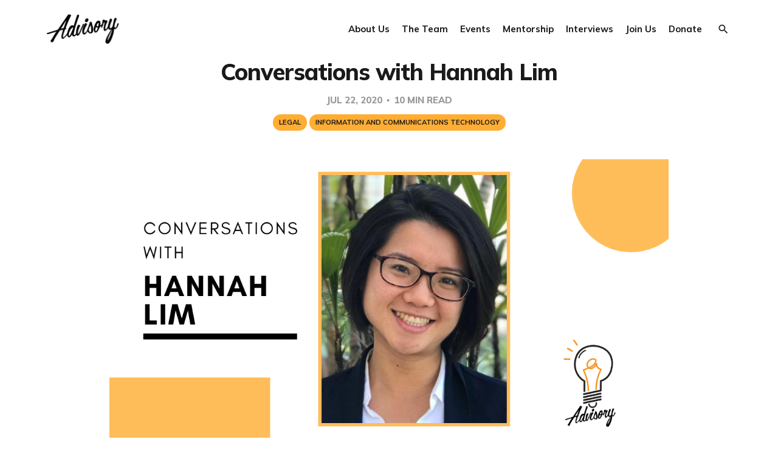

--- FILE ---
content_type: text/html; charset=utf-8
request_url: https://advisory.sg/2020/07/22/conversations-with-hannah-lim/
body_size: 16314
content:
<!DOCTYPE html>
<html lang="en">

<head>
    <meta charset="utf-8">
    <meta name="viewport" content="width=device-width, initial-scale=1">
    <title>Conversations with Hannah Lim</title>
    <link rel="stylesheet" href="/assets/built/screen.css?v=7742d8f964">
    <link rel="preconnect" href="https://fonts.googleapis.com">
    <link rel="preconnect" href="https://fonts.gstatic.com" crossorigin>
    <link rel="stylesheet" href="https://fonts.googleapis.com/css2?family=Lora:ital,wght@0,400;0,700;1,400;1,700&family=Mulish:ital,wght@0,400;0,700;0,800;1,400;1,700&display=swap">
    <script src="https://kit.fontawesome.com/c5d20f06dc.js" crossorigin="anonymous"></script>

    <!-- Global site tag (gtag.js) - Google Analytics -->
    <script async src="https://www.googletagmanager.com/gtag/js?id=G-EHJMJETVTP"></script>
    <script>
        window.dataLayer = window.dataLayer || [];
        function gtag(){dataLayer.push(arguments);}
        gtag('js', new Date());
        gtag('config', 'G-EHJMJETVTP');
    </script>
    <script async src="https://umami.advisory.sg/script.js" data-website-id="37d8c230-fa84-47bd-884c-432ba2b3696a"></script>

    <script>
        var siteUrl = 'https://advisory.sg';
    </script>

    <meta name="description" content="As Head of Rule of Law and Emerging Markets at LexisNexis, Hannah works with governments to leverage technology to support the rule of law and build meaningful partnerships with key stakeholders and international organizations.">
    <link rel="icon" href="https://advisory.sg/content/images/size/w256h256/2020/01/advisory_icon_2-1.png" type="image/png">
    <link rel="canonical" href="https://advisory.sg/2020/07/22/conversations-with-hannah-lim/">
    <meta name="referrer" content="no-referrer-when-downgrade">
    
    <meta property="og:site_name" content="Advisory Singapore">
    <meta property="og:type" content="article">
    <meta property="og:title" content="Conversations with Hannah Lim">
    <meta property="og:description" content="As Head of Rule of Law and Emerging Markets at LexisNexis, Hannah works with governments to leverage technology to support the rule of law and build meaningful partnerships with key stakeholders and international organizations.">
    <meta property="og:url" content="https://advisory.sg/2020/07/22/conversations-with-hannah-lim/">
    <meta property="og:image" content="https://s3-ap-southeast-1.amazonaws.com/advisorysg-ghost/2022/03/Copy-of-Copy-of-ConversationsReflections-FBLI-Template--600x400---20-.png">
    <meta property="article:published_time" content="2020-07-22T04:53:00.000Z">
    <meta property="article:modified_time" content="2024-11-23T03:34:42.000Z">
    <meta property="article:tag" content="Legal">
    <meta property="article:tag" content="Information and Communications Technology">
    
    <meta property="article:publisher" content="https://www.facebook.com/advisorysg/">
    <meta name="twitter:card" content="summary_large_image">
    <meta name="twitter:title" content="Conversations with Hannah Lim">
    <meta name="twitter:description" content="As Head of Rule of Law and Emerging Markets at LexisNexis, Hannah works with governments to leverage technology to support the rule of law and build meaningful partnerships with key stakeholders and international organizations.">
    <meta name="twitter:url" content="https://advisory.sg/2020/07/22/conversations-with-hannah-lim/">
    <meta name="twitter:image" content="https://s3-ap-southeast-1.amazonaws.com/advisorysg-ghost/2022/03/Copy-of-Copy-of-ConversationsReflections-FBLI-Template--600x400---20-.png">
    <meta name="twitter:label1" content="Written by">
    <meta name="twitter:data1" content="Advisory">
    <meta name="twitter:label2" content="Filed under">
    <meta name="twitter:data2" content="Legal, Information and Communications Technology">
    <meta property="og:image:width" content="1200">
    <meta property="og:image:height" content="627">
    
    <script type="application/ld+json">
{
    "@context": "https://schema.org",
    "@type": "Article",
    "publisher": {
        "@type": "Organization",
        "name": "Advisory Singapore",
        "url": "https://advisory.sg/",
        "logo": {
            "@type": "ImageObject",
            "url": "https://advisory.sg/content/images/2020/01/advisory.png"
        }
    },
    "author": {
        "@type": "Person",
        "name": "Advisory",
        "url": "https://advisory.sg/author/advisory/",
        "sameAs": [
            "https://advisory.sg"
        ]
    },
    "headline": "Conversations with Hannah Lim",
    "url": "https://advisory.sg/2020/07/22/conversations-with-hannah-lim/",
    "datePublished": "2020-07-22T04:53:00.000Z",
    "dateModified": "2024-11-23T03:34:42.000Z",
    "image": {
        "@type": "ImageObject",
        "url": "https://s3-ap-southeast-1.amazonaws.com/advisorysg-ghost/2022/03/Copy-of-Copy-of-ConversationsReflections-FBLI-Template--600x400---20-.png",
        "width": 1200,
        "height": 627
    },
    "keywords": "Legal, Information and Communications Technology",
    "description": "As Head of Rule of Law and Emerging Markets at LexisNexis, Hannah works with governments to leverage technology to support the rule of law and build meaningful partnerships with key stakeholders and international organizations. ",
    "mainEntityOfPage": "https://advisory.sg/2020/07/22/conversations-with-hannah-lim/"
}
    </script>

    <meta name="generator" content="Ghost 6.5">
    <link rel="alternate" type="application/rss+xml" title="Advisory Singapore" href="">
    
    <script defer src="https://cdn.jsdelivr.net/ghost/sodo-search@~1.8/umd/sodo-search.min.js" data-key="88370971bef98047a48ad856a5" data-styles="https://cdn.jsdelivr.net/ghost/sodo-search@~1.8/umd/main.css" data-sodo-search="https://advisory.sg/" data-locale="en" crossorigin="anonymous"></script>
    
    <link href="https://advisory.sg/webmentions/receive/" rel="webmention">
    <script defer src="/public/cards.min.js?v=7742d8f964"></script><style>:root {--ghost-accent-color: #F49200;}</style>
    <link rel="stylesheet" type="text/css" href="/public/cards.min.css?v=7742d8f964">
</head>

<body class="post-template tag-legal tag-information-and-communications-technology tag-hash-conversations tag-hash-advisory-3">
    <svg width="0" height="0" style="display: none;">
    <symbol xmlns="http://www.w3.org/2000/svg" viewBox="0 0 32 32" id="arrow-left">
        <path d="M26.667 14.667v2.667h-16L18 24.667l-1.893 1.893L5.547 16l10.56-10.56L18 7.333l-7.333 7.333h16z"></path>
    </symbol>
    <symbol xmlns="http://www.w3.org/2000/svg" viewBox="0 0 32 32" id="arrow-right">
        <path d="M5.333 14.667v2.667h16L14 24.667l1.893 1.893L26.453 16 15.893 5.44 14 7.333l7.333 7.333h-16z"></path>
    </symbol>
    <symbol xmlns="http://www.w3.org/2000/svg" viewBox="0 0 32 32" id="brightness-2">
        <path
            d="M13.333 2.667c-2.427 0-4.707.667-6.667 1.8 4 2.307 6.667 6.6 6.667 11.533s-2.667 9.227-6.667 11.533c1.96 1.133 4.24 1.8 6.667 1.8 7.36 0 13.333-5.973 13.333-13.333S20.693 2.667 13.333 2.667z">
        </path>
    </symbol>
    <symbol xmlns="http://www.w3.org/2000/svg" viewBox="0 0 32 32" id="chevron-left">
        <path d="M20.547 22.107L14.44 16l6.107-6.12L18.667 8l-8 8 8 8 1.88-1.893z"></path>
    </symbol>
    <symbol xmlns="http://www.w3.org/2000/svg" viewBox="0 0 32 32" id="chevron-right">
        <path d="M11.453 22.107L17.56 16l-6.107-6.12L13.333 8l8 8-8 8-1.88-1.893z"></path>
    </symbol>
    <symbol xmlns="http://www.w3.org/2000/svg" viewBox="0 0 32 32" id="circle-half-full">
        <path
            d="M16 2.667c-7.36 0-13.333 5.973-13.333 13.333s5.973 13.333 13.333 13.333c7.36 0 13.333-5.973 13.333-13.333s-5.973-13.333-13.333-13.333zM16 5.333c5.893 0 10.667 4.773 10.667 10.667s-4.773 10.667-10.667 10.667v-21.333z">
        </path>
    </symbol>
    <symbol xmlns="http://www.w3.org/2000/svg" viewBox="0 0 32 32" id="dots-horizontal">
        <path
            d="M21.333 16c0-1.473 1.194-2.667 2.667-2.667v0c1.473 0 2.667 1.194 2.667 2.667v0c0 1.473-1.194 2.667-2.667 2.667v0c-1.473 0-2.667-1.194-2.667-2.667v0zM13.333 16c0-1.473 1.194-2.667 2.667-2.667v0c1.473 0 2.667 1.194 2.667 2.667v0c0 1.473-1.194 2.667-2.667 2.667v0c-1.473 0-2.667-1.194-2.667-2.667v0zM5.333 16c0-1.473 1.194-2.667 2.667-2.667v0c1.473 0 2.667 1.194 2.667 2.667v0c0 1.473-1.194 2.667-2.667 2.667v0c-1.473 0-2.667-1.194-2.667-2.667v0z">
        </path>
    </symbol>
    <symbol xmlns="http://www.w3.org/2000/svg" viewBox="0 0 24 24" id="facebook-box">
        <path
            d="M2.667 0h18.666C22.8 0 24 1.2 24 2.667v18.666C24 22.8 22.8 24 21.333 24H2.667A2.675 2.675 0 0 1 0 21.333V2.667C0 1.2 1.2 0 2.667 0Zm17.332 2.667h-3.333A4.672 4.672 0 0 0 12 7.334v3.333H9.333v4h2.666v9.332h4v-9.333h4v-4h-4V8c0-.733.6-1.333 1.333-1.333H20z">
        </path>
    </symbol>
    <symbol xmlns="http://www.w3.org/2000/svg" viewBox="0 0 32 32" id="facebook">
        <path
            d="M22.667 2.667V8H20c-.92 0-1.333 1.08-1.333 2v3.333h4v5.333h-4v10.667h-5.333V18.666h-4v-5.333h4V8a5.332 5.332 0 0 1 5.333-5.333h4z">
        </path>
    </symbol>
    <symbol xmlns="http://www.w3.org/2000/svg" viewBox="0 0 24 24" id="instagram-box">
        <path
            d="M12 0C8.74 0 8.333.015 7.053.072 5.775.132 4.905.333 4.14.63a5.876 5.876 0 0 0-2.126 1.384A5.855 5.855 0 0 0 .63 4.14C.333 4.905.131 5.775.072 7.053.012 8.333 0 8.74 0 12s.015 3.667.072 4.947c.06 1.277.261 2.148.558 2.913a5.885 5.885 0 0 0 1.384 2.126A5.868 5.868 0 0 0 4.14 23.37c.766.296 1.636.499 2.913.558C8.333 23.988 8.74 24 12 24s3.667-.015 4.947-.072c1.277-.06 2.148-.262 2.913-.558a5.898 5.898 0 0 0 2.126-1.384 5.86 5.86 0 0 0 1.384-2.126c.296-.765.499-1.636.558-2.913.06-1.28.072-1.687.072-4.947s-.015-3.667-.072-4.947c-.06-1.277-.262-2.149-.558-2.913a5.89 5.89 0 0 0-1.384-2.126A5.847 5.847 0 0 0 19.86.63c-.765-.297-1.636-.499-2.913-.558C15.667.012 15.26 0 12 0Zm0 2.16c3.203 0 3.585.016 4.85.071 1.17.055 1.805.249 2.227.415.562.217.96.477 1.382.896.419.42.679.819.896 1.381.164.422.36 1.057.413 2.227.057 1.266.07 1.646.07 4.85 0 3.204-.015 3.585-.074 4.85-.061 1.17-.256 1.805-.421 2.227a3.81 3.81 0 0 1-.899 1.382 3.744 3.744 0 0 1-1.38.896c-.42.164-1.065.36-2.235.413-1.274.057-1.649.07-4.859.07-3.211 0-3.586-.015-4.859-.074-1.171-.061-1.816-.256-2.236-.421a3.716 3.716 0 0 1-1.379-.899 3.644 3.644 0 0 1-.9-1.38c-.165-.42-.359-1.065-.42-2.235-.045-1.26-.061-1.649-.061-4.844 0-3.196.016-3.586.061-4.861.061-1.17.255-1.814.42-2.234.21-.57.479-.96.9-1.381.419-.419.81-.689 1.379-.898.42-.166 1.051-.361 2.221-.421 1.275-.045 1.65-.06 4.859-.06zm0 3.678a6.162 6.162 0 1 0 0 12.324 6.162 6.162 0 1 0 0-12.324zM12 16c-2.21 0-4-1.79-4-4s1.79-4 4-4 4 1.79 4 4-1.79 4-4 4zm7.846-10.405a1.441 1.441 0 0 1-2.88 0 1.44 1.44 0 0 1 2.88 0z">
        </path>
    </symbol>
    <symbol xmlns="http://www.w3.org/2000/svg" viewBox="0 0 24 24" id="linkedin-box">
        <path
            d="M21.333 0A2.667 2.667 0 0 1 24 2.667v18.666A2.667 2.667 0 0 1 21.333 24H2.667A2.667 2.667 0 0 1 0 21.333V2.667A2.667 2.667 0 0 1 2.667 0zm-.666 20.666V13.6c0-2.4-1.946-4.346-4.347-4.346-1.133 0-2.453.693-3.093 1.733v-1.48h-3.72v11.16h3.72v-6.574a1.86 1.86 0 0 1 1.853-1.867c1.031 0 1.867.836 1.867 1.867v6.573h3.72zM5.174 7.413a2.247 2.247 0 0 0 0-4.493A2.253 2.253 0 0 0 2.92 5.173c0 1.24 1.013 2.24 2.253 2.24zm1.854 13.253V9.506H3.335v11.16Z">
        </path>
    </symbol>
    <symbol xmlns="http://www.w3.org/2000/svg" viewBox="0 0 32 32" id="linkedin">
        <path
            d="M 27.262667,27.269333 H 22.524 V 19.844 c 0,-1.770667 -0.036,-4.049333 -2.469333,-4.049333 -2.470667,0 -2.848,1.926666 -2.848,3.918666 v 7.556 H 12.468 V 12 h 4.552 v 2.081333 h 0.06133 c 0.636,-1.2 2.182667,-2.466666 4.493334,-2.466666 4.801333,0 5.689333,3.16 5.689333,7.273333 v 8.381333 z M 7.116,9.9106667 C 5.5906667,9.9106667 4.3653333,8.676 4.3653333,7.1573333 4.3653333,5.64 5.592,4.4066667 7.116,4.4066667 8.636,4.4066667 9.868,5.64 9.868,7.1573333 9.868,8.676 8.6346667,9.9106667 7.116,9.9106667 Z M 9.492,27.269333 H 4.74 V 12 H 9.492 Z M 29.633333,0 H 2.3613333 C 1.056,0 0,1.032 0,2.3053333 V 29.694667 C 0,30.969333 1.056,32 2.3613333,32 H 29.629333 C 30.933333,32 32,30.969333 32,29.694667 V 2.3053333 C 32,1.032 30.933333,0 29.629333,0 Z">
        </path>
    </symbol>
    <symbol xmlns="http://www.w3.org/2000/svg" viewBox="0 0 40 40" id="loader">
        <path opacity="0.3" fill="currentColor"
            d="M20.201,5.169c-8.254,0-14.946,6.692-14.946,14.946c0,8.255,6.692,14.946,14.946,14.946 s14.946-6.691,14.946-14.946C35.146,11.861,28.455,5.169,20.201,5.169z M20.201,31.749c-6.425,0-11.634-5.208-11.634-11.634 c0-6.425,5.209-11.634,11.634-11.634c6.425,0,11.633,5.209,11.633,11.634C31.834,26.541,26.626,31.749,20.201,31.749z" />
        <path fill="currentColor"
            d="M26.013,10.047l1.654-2.866c-2.198-1.272-4.743-2.012-7.466-2.012h0v3.312h0 C22.32,8.481,24.301,9.057,26.013,10.047z">
            <animateTransform attributeType="xml" attributeName="transform" type="rotate" from="0 20 20" to="360 20 20"
                dur="0.5s" repeatCount="indefinite" />
        </path>
    </symbol>
    <symbol xmlns="http://www.w3.org/2000/svg" viewBox="0 0 32 32" id="magnify">
        <path
            d="M12.667 4a8.667 8.667 0 0 1 8.667 8.667c0 2.147-.787 4.12-2.08 5.64l.36.36h1.053l6.667 6.667-2 2-6.667-6.667v-1.053l-.36-.36a8.689 8.689 0 0 1-5.64 2.08C7.88 21.334 4 17.454 4 12.667S7.88 4 12.667 4zm0 2.667c-3.333 0-6 2.667-6 6s2.667 6 6 6 6-2.667 6-6-2.667-6-6-6z">
        </path>
    </symbol>
    <symbol xmlns="http://www.w3.org/2000/svg" viewBox="0 0 32 32" id="menu-down">
        <path d="M9.333 13.333L16 20l6.667-6.667H9.334z"></path>
    </symbol>
    <symbol xmlns="http://www.w3.org/2000/svg" viewBox="0 0 32 32" id="rss-box">
        <path
            d="M6.667 4h18.667c1.467 0 2.667 1.2 2.667 2.667v18.667c0 1.467-1.2 2.667-2.667 2.667H6.667A2.675 2.675 0 0 1 4 25.334V6.667C4 5.2 5.2 4 6.667 4zM10 20c-1.107 0-2 .893-2 2s.893 2 2 2 2-.893 2-2-.893-2-2-2zm-2-6.667V16c4.413 0 8 3.587 8 8h2.667c0-5.893-4.773-10.667-10.667-10.667zM8 8v2.667c7.36 0 13.333 5.973 13.333 13.333H24c0-8.84-7.16-16-16-16z">
        </path>
    </symbol>
    <symbol xmlns="http://www.w3.org/2000/svg" viewBox="0 0 32 32" id="star">
        <path
            d="M16 23.027L24.24 28l-2.187-9.373 7.28-6.307-9.587-.827-3.747-8.827-3.747 8.827-9.587.827 7.267 6.307L7.759 28l8.24-4.973z">
        </path>
    </symbol>
    <symbol xmlns="http://www.w3.org/2000/svg" viewBox="0 0 24 24" id="table-of-contents">
        <path d="M3 9h14V7H3v2m0 4h14v-2H3v2m0 4h14v-2H3v2m16 0h2v-2h-2v2m0-10v2h2V7h-2m0 6h2v-2h-2v2z"></path>
    </symbol>
    <symbol xmlns="http://www.w3.org/2000/svg" viewBox="0 0 32 32" id="twitter-box">
        <path
            d="M6.667 4h18.667c1.467 0 2.667 1.2 2.667 2.667v18.667c0 1.467-1.2 2.667-2.667 2.667H6.667A2.675 2.675 0 0 1 4 25.334V6.667C4 5.2 5.2 4 6.667 4zm16.946 8.44c.64-.533 1.387-1.173 1.72-1.88-.547.28-1.2.453-1.92.547.667-.48 1.213-1.107 1.493-1.96-.693.373-1.4.693-2.28.853-2.067-2.493-7.013-.467-6.133 3.267-3.48-.213-5.6-1.787-7.36-3.72-1 1.627-.133 4.093 1.053 4.773-.613-.04-1.08-.227-1.52-.44.053 2.053 1.187 3.04 2.773 3.573a4.47 4.47 0 0 1-1.52.04c.493 1.427 1.52 2.32 3.28 2.507-1.2 1.013-3.413 1.72-5.2 1.44 1.533.973 3.28 1.747 5.707 1.64 5.88-.267 9.813-4.48 9.907-10.64z">
        </path>
    </symbol>
    <symbol xmlns="http://www.w3.org/2000/svg" viewBox="0 0 16 16" id="x">
        <path 
            d="M12.6.75h2.454l-5.36 6.142L16 15.25h-4.937l-3.867-5.07-4.425 5.07H.316l5.733-6.57L0 .75h5.063l3.495 4.633L12.601.75Zm-.86 13.028h1.36L4.323 2.145H2.865z">
        </path>
    </symbol>
    <symbol xmlns="http://www.w3.org/2000/svg" viewBox="0 0 16 16" id="email-box">
        <path 
            d="M0 4a2 2 0 0 1 2-2h12a2 2 0 0 1 2 2v8a2 2 0 0 1-2 2H2a2 2 0 0 1-2-2zm2-1a1 1 0 0 0-1 1v.217l7 4.2 7-4.2V4a1 1 0 0 0-1-1zm13 2.383-4.708 2.825L15 11.105zm-.034 6.876-5.64-3.471L8 9.583l-1.326-.795-5.64 3.47A1 1 0 0 0 2 13h12a1 1 0 0 0 .966-.741M1 11.105l4.708-2.897L1 5.383z">
        </path>
    </symbol>
    <symbol xmlns="http://www.w3.org/2000/svg" viewBox="0 0 16 16" id="telegram-box">
        <path 
            d="M16 8A8 8 0 1 1 0 8a8 8 0 0 1 16 0M8.287 5.906q-1.168.486-4.666 2.01-.567.225-.595.442c-.03.243.275.339.69.47l.175.055c.408.133.958.288 1.243.294q.39.01.868-.32 3.269-2.206 3.374-2.23c.05-.012.12-.026.166.016s.042.12.037.141c-.03.129-1.227 1.241-1.846 1.817-.193.18-.33.307-.358.336a8 8 0 0 1-.188.186c-.38.366-.664.64.015 1.088.327.216.589.393.85.571.284.194.568.387.936.629q.14.092.27.187c.331.236.63.448.997.414.214-.02.435-.22.547-.82.265-1.417.786-4.486.906-5.751a1.4 1.4 0 0 0-.013-.315.34.34 0 0 0-.114-.217.53.53 0 0 0-.31-.093c-.3.005-.763.166-2.984 1.09">
        </path>
    </symbol>
    <symbol xmlns="http://www.w3.org/2000/svg" viewBox="0 0 32 32" id="white-balance-sunny">
        <path
            d="M4.733 24.72l1.88 1.88 2.4-2.387L7.12 22.32zm9.934 5.213h2.667V26h-2.667zM16 7.333c-4.413 0-8 3.587-8 8s3.587 8 8 8 8-3.587 8-8c0-4.427-3.587-8-8-8zm10.667 9.334h4V14h-4zm-3.68 7.546l2.4 2.387 1.88-1.88-2.387-2.4zm4.28-18.266l-1.88-1.88-2.4 2.387 1.893 1.893zM17.333.733h-2.667v3.933h2.667zM5.333 14h-4v2.667h4zm3.68-7.547l-2.4-2.387-1.88 1.88 2.387 2.4 1.893-1.893z">
        </path>
    </symbol>
    <symbol xmlns="http://www.w3.org/2000/svg" viewBox="0 0 32 32" id="window-close">
        <path
            d="M17.947 16l7.387 7.387v1.947h-1.947L16 17.947l-7.387 7.387H6.666v-1.947L14.053 16 6.666 8.613V6.666h1.947L16 14.053l7.387-7.387h1.947v1.947L17.947 16z">
        </path>
    </symbol>
</svg>

    <div class="site">
        <header class="site-header container">
    <div class="header-left">
        <a class="logo" href="https://advisory.sg">
                <img class="logo-image" src="https://advisory.sg/content/images/2020/01/advisory.png" alt="Advisory Singapore">
        </a>
    </div>
        <a class="button-icon hidden-lg hidden-xl js-modal" data-modal="search" aria-label="Search" href="https://advisory.sg#/search">
            <svg class="icon">
                <use xlink:href="#magnify"></use>
            </svg>
        </a>
        <div class="burger hidden-lg hidden-xl">
            <div class="burger-bar"></div>
            <div class="burger-bar"></div>
        </div>
        <div class="mobile-menu hidden-lg hidden-xl">
            <div class="container">
                <nav class="mobile-nav">
                        <a class="menu-item menu-item-about-us"
        href="https://advisory.sg/about-us/">About Us</a>
    <a class="menu-item menu-item-the-team"
        href="https://advisory.sg/team/">The Team</a>
    <a class="menu-item menu-item-events"
        href="https://advisory.sg/events/">Events</a>
    <a class="menu-item menu-item-mentorship"
        href="https://mentorship.advisory.sg/">Mentorship</a>
    <a class="menu-item menu-item-interviews"
        href="https://advisory.sg/interviews/">Interviews</a>
    <a class="menu-item menu-item-join-us"
        href="https://advisory.sg/join-us/">Join Us</a>
    <a class="menu-item menu-item-donate"
        href="https://www.giving.sg/organisation/profile/advisory-sg">Donate</a>

                </nav>
            </div>
        </div>
    <div class="header-right hidden-xs hidden-sm hidden-md">
            <a class="menu-item menu-item-about-us"
        href="https://advisory.sg/about-us/">About Us</a>
    <a class="menu-item menu-item-the-team"
        href="https://advisory.sg/team/">The Team</a>
    <a class="menu-item menu-item-events"
        href="https://advisory.sg/events/">Events</a>
    <a class="menu-item menu-item-mentorship"
        href="https://mentorship.advisory.sg/">Mentorship</a>
    <a class="menu-item menu-item-interviews"
        href="https://advisory.sg/interviews/">Interviews</a>
    <a class="menu-item menu-item-join-us"
        href="https://advisory.sg/join-us/">Join Us</a>
    <a class="menu-item menu-item-donate"
        href="https://www.giving.sg/organisation/profile/advisory-sg">Donate</a>

        <a class="button-icon menu-item menu-item-button js-modal" data-modal="search" aria-label="Search" href="https://advisory.sg#/search">
            <svg class="icon">
                <use xlink:href="#magnify"></use>
            </svg>
        </a>
    </div>
</header>

        <header class="sticky">
            <div class="sticky-title">Conversations with Hannah Lim</div>
            <div class="sticky-track" />
        </header>
        <div class="site-content">
            

<style>

.content-area { 
    
    background-color: white;
    text-align: left;
    
}

.contentinfoarea {
    
    background-color: white;
    text-align: left;
    line-height: 8;
}

</style>
<div class="content-area">
    <main class="site-main">
        
    <div class="contentinfoarea">
            <article class="single post tag-legal tag-information-and-communications-technology tag-hash-conversations tag-hash-advisory-3">
    <header class="single-header kg-canvas">
        <h1 class="single-title">Conversations with Hannah Lim</h1>
            <div class="single-meta">
                <span class="single-meta-item single-meta-date">
                    <time datetime="2020-07-22">
                        Jul 22, 2020
                    </time>
                </span>
                <span class="single-meta-item single-meta-length">
                    10 min read
                </span>
                <div class="my-4">
                        <span class="text-lg inline-flex items-center font-bold 
                                leading-sm px-4 py-2 my-1 rounded-full 
                                bg-brand-light text-gray-800 tag-element">
                            <a class="post-tag post-tag-legal" href="/tag/legal/">Legal</a>
                        </span>                            
                        <span class="text-lg inline-flex items-center font-bold 
                                leading-sm px-4 py-2 my-1 rounded-full 
                                bg-brand-light text-gray-800 tag-element">
                            <a class="post-tag post-tag-information-and-communications-technology" href="/tag/information-and-communications-technology/">Information and Communications Technology</a>
                        </span>                            
                </div>
            </div>
                <figure class="single-media kg-width-wide">
                    <div class="u-placeholder horizontal">
                        <img class="lazyload u-object-fit" data-srcset="https://s3-ap-southeast-1.amazonaws.com/advisorysg-ghost/2022/03/Copy-of-Copy-of-ConversationsReflections-FBLI-Template--600x400---20-.png 400w,
https://s3-ap-southeast-1.amazonaws.com/advisorysg-ghost/2022/03/Copy-of-Copy-of-ConversationsReflections-FBLI-Template--600x400---20-.png 750w,
https://s3-ap-southeast-1.amazonaws.com/advisorysg-ghost/2022/03/Copy-of-Copy-of-ConversationsReflections-FBLI-Template--600x400---20-.png 960w,
https://s3-ap-southeast-1.amazonaws.com/advisorysg-ghost/2022/03/Copy-of-Copy-of-ConversationsReflections-FBLI-Template--600x400---20-.png 1140w"
                            data-sizes="auto" src="https://s3-ap-southeast-1.amazonaws.com/advisorysg-ghost/2022/03/Copy-of-Copy-of-ConversationsReflections-FBLI-Template--600x400---20-.png"
                            srcset="[data-uri]"
                            alt="Conversations with Hannah Lim">
                    </div>
                </figure>
    </header>
    <div class="single-content kg-canvas u-text-format">
        <!--kg-card-begin: markdown--><p>By Gracia Chua and Joseph Khaw</p>
<p>As Head of Rule of Law and Emerging Markets at LexisNexis, Hannah works with governments to leverage technology to support the rule of law and build meaningful partnerships with key stakeholders and international organizations. Hannah is passionate about the impact that technology might have on the legal industry and society, as well as the future of the legal profession. Prior to joining LexisNexis, Hannah was a corporate lawyer in Myanmar. She read law at the University of British Columbia and is called to Bar in New York and Singapore.</p>
<h2 id="tell-us-about-yourself-and-what-you-do">Tell us about yourself and what you do.</h2>
<p>Simply put, I try to find ways that LexisNexis can support the rule of law in Southeast Asia. In doing so, we leverage our core competencies (such as technology and managing legal content and data) and our network with lawyers and judges to improve access to justice and the rule of law.</p>
<p>It’s a really fun job and I have not come across any other role like this before. It stems from the heart of our corporate mission, which is advancing the rule of law, and is a combination of corporate social responsibility with business strategy. While we support the rule of law through my work, we also get to learn more about the market, the legal system and the needs of the community. From there we are able to generate business ideas and go-to-market strategies.</p>
<h2 id="where-has-lexisnexis-made-a-difference-in-furthering-the-rule-of-law">Where has LexisNexis made a difference in furthering the rule of law?</h2>
<p>We do a lot of different projects, some big and some small. Some examples would include running conferences on constitutional law and the rule of law for lawyers and training programs on legal drafting in emerging markets; all the way to advising judiciaries on how to digitize their processes and systems to enable more effective access to judgements. I’d like to believe that the accumulative effect of these projects has moved the needle somewhat.</p>
<p>But what is really needed for effective change is for a deep respect for the rule of law to take root in society, and this means inspiring the people we engage with. Be it our employees, our partners and our clients, it is important that we walk the talk. That advancing the rule of law is something we genuinely strive to do and is not something we pay lip service to for branding. I’d like to think that we’ve inspired people along the way. We have had interns who put off starting their legal careers for a year to continue working with us because of the rule of law work that we do! That’s a good sign, I guess!</p>
<h2 id="can-you-describe-your-typical-workday">Can you describe your typical workday?</h2>
<p>There is NO typical workday for me! Before COVID-19, I was on a plane every other week and my days would be jam-packed with meetings from the moment I land. I’d be connecting with people to figure out what it’s like on the ground, and what we could do to support the rule of law, or executing rule of law projects that we have been entrusted with. I have full freedom and rein to go out there and just do stuff!</p>
<p>Because my role is so unique in LexisNexis, I end up doing a lot of random things to ensure our projects succeed, from figuring out administrative arrangements (like getting Myanmar visas for everyone) to planning events to developing the product of our rule of law work. I don’t do this all by myself of course as I can always rope in the appropriate expertise from the rest of the LexisNexis and RELX family. I also do a lot of presentations, conferences and paper writing to share ideas and perspectives. If there’s a lull when I don’t have a project running, then I’d be researching for a paper (I’ve got an academic streak and I LOVE writing papers) or supporting the larger team with product development.</p>
<p>In short, there is no usual day, but every day is fun and there’s always a lot to do.</p>
<h2 id="what-would-you-consider-to-be-the-highlights-of-your-job">What would you consider to be the highlights of your job?</h2>
<p>The main highlight is when we deliver a project and see it make a difference. Seeing stakeholders genuinely thank us for our work, take the next steps, and the invite us to come back to help them implement our suggestions is just great. You really feel that the work is going to make a difference. Also, very precious to me are the relationships that we build during these projects. Even though I don’t speak the same language as many of the people I work with, working on a fulfilling project together creates a lovely bond.</p>
<p>I also enjoy the opportunity it gives me to meet and connect with people so easily – LexisNexis is quite a known brand in the legal sector and when they realise that I’m looking for ways to support the rule of law, the doors usually fly open. I had a free day in Indonesia once and found myself wandering around a university, knocking on professors’ doors and introducing myself, and people would talk to me. It was great!</p>
<h2 id="how-about-the-challenges-you-face-on-your-job-what-do-you-like-the-least-about-what-you-do">How about the challenges you face on your job? What do you like the least about what you do?</h2>
<p>With every large institution, there’s always a lot of bureaucracy which of course results in a lot of administration. I’m not great with that. My work within the organisation falls outside of business-as-usual for which our processes are set up. So, everything I do is a bit of an administrative hassle. But I have an amazing team who believe in the mission, so everyone is willing to go the extra mile to help!</p>
<h2 id="prior-to-joining-lexisnexis-you-were-a-senior-associate-at-allen-gledhill%E2%80%99s-myanmar-practice-what-encouraged-you-to-make-this-move">Prior to joining LexisNexis, you were a Senior Associate at Allen &amp; Gledhill’s Myanmar practice. What encouraged you to make this move?</h2>
<p>I had been a lawyer for seven years and my entire legal career was in Myanmar. I started first with Kelvin Chia Partnership before moving to Allen &amp; Gledhill (A&amp;G). I had a great time at both firms, and I’m still good friends with my bosses and colleagues from my lawyering days!</p>
<p>However, I always felt that lawyering was not for me. I wasn’t bad at it, but it did not make me happy (tip: just because you’re good at something doesn’t mean it will make you happy). It also dawned on me that what I liked about being in Myanmar wasn’t the law job, it was learning about the history, culture, and sociology of the country. In my free time, I wasn’t reading up on how to be better lawyer, instead I was attending talks about governance, reading books about Myanmar’s history, or talking to friends involved in the peace process. So, I left law to try to find a role more aligned with my interests. It was a very difficult decision because I loved Myanmar and I had great bosses and colleagues, and good hours (which is rare for an A&amp;G corporate lawyer!).</p>
<p>I left without a job, which can be risky, and many advised against it. It is easier to find a job while employed and you have better bargaining power. But having a full-time job meant that I didn’t have the mental bandwidth to explore possibilities. So, I took the risk, but it was a calculated risk: I had done the math and had enough savings to last me for a while. After quitting, I did all sorts of random things (I basically said yes to everything) with the purpose of learning about myself. Through these experiences, I realised that what type of work I enjoyed and where my strengths were.</p>
<p>Despite this, I couldn’t think of any standard that might suit me. I did, however, have inspiration in the form of my friend and now manager, Gaythri Raman. Before becoming the managing director for LexisNexis Southeast Asia, Gaythri was doing rule of law work at LexisNexis and became my client while I was still a lawyer in Myanmar. I remember being so inspired by the work that I cancelled a holiday and flew back to work on her project! What struck me about her story was how she took her interests and passion (developing projects to support the rule of law) and aligned it with LexisNexis’ interests and mission, thereby creating a job that she loved. She was great at her work and provided value to the company which made them willing to support the work she wanted to do. That inspired me to think about how I could make a living out of my interests. Fortunately for me, I didn’t have to think too far as Gaythri asked if I’d be keen on a rule of law role in Southeast Asia. I said yes and jumped right in, and that’s how I ended up with LexisNexis, with Gaythri as my manager.</p>
<h2 id="what-are-the-opportunities-and-pitfalls-of-working-in-the-legal-industries-of-developing-countries">What are the opportunities and pitfalls of working in the legal industries of developing countries?</h2>
<p>Well, whether something is an opportunity or a pitfall really depends on your goals and perspectives. At the beginning of my career, I did not see it as an opportunity as at that time, there was a general impression that starting out in an emerging market would limit your development as a lawyer. There was some truth to that, in 2010 Myanmar didn’t have a stock exchange in Myanmar. So, I wouldn’t have had the opportunity to do capital markets work. If my goal had been to be a good capital markets lawyer, then that would have been a problem.</p>
<p>In hindsight, Myanmar was the best thing that happened to me, because I gained more than a traditional legal career in Singapore could have given. Doing legal work in a different country requires you to question your assumptions and everything you take for granted. Because the law regulates the norms and relationships in society, having regional experience exposes you to the bare bones of how societies work, and to see how history, politics, and culture impacts our legal systems. The experience has also strengthened my problem-solving and analysis skills as the legal environment was more uncertain and fluid. I always tell people that Myanmar has given me so much of my purpose in life and of the work that I do. I really owe a lot to Myanmar.</p>
<h2 id="having-qualified-to-the-new-york-bar-why-did-you-choose-to-work-in-singapore-instead-of-the-us-or-in-canada-where-you-studied-law">Having qualified to the New York Bar, why did you choose to work in Singapore instead of the US or in Canada where you studied law?</h2>
<p>I choose to work in Singapore as I wanted to be with my family and friends, but I got to work in Southeast Asia. And personally, compared to the developed and structured legal systems of North America where most legal processes are a matter of course, Southeast Asia is so exciting! I got to do all sorts of interesting things like develop novel legal structures, observe systems that have been in place since the late 1800s while trying to work around them. It’s just way more interesting to me. It reminds me of a passage in “Alaska” by James Michener (one of my favourite books), where a law student is receives career advice from his professor at Yale Law School:</p>
<p>“If you went into a New York Law firm next fall, what experience would you have? An extension of what we gave you here at Yale. Nothing wrong with that, but it is limiting. However, if you go to Alaska, you’ll be thrown into problems that haven’t been defined yet. It’s a real frontier, an opportunity to beat new paths.”</p>
<p>Replace “Alaska” with Myanmar or Southeast Asia and you get my drift.</p>
<h2 id="what-are-the-opportunities-and-challenges-that-the-legal-profession-will-face-in-the-coming-years">What are the opportunities and challenges that the legal profession will face in the coming years?</h2>
<p>I’m no crystal ball, but I’ll do my best! I’m currently reading a book called Online Courts and the Future of Justice by Richard Susskind. He argues that people want justice, not lawyers. Lawyers just happen to be the way that we get justice in this current system. And from a global perspective, it’s not so effective. The World Justice Project estimates that 5 billion people have unmet justice needs and is in recent year seeing a negative trend in terms of rule of law performance globally. So, I think an overarching concern for the profession generally is devising systems to bring justice to people who need it. But how should the system change? And what is the role of the lawyer moving forward?</p>
<p>Despite what some legaltech enthusiasts might say, I don’t believe that there will be no role for lawyers in the future. The core of a lawyer’s work is to bring order to the relationships in society and that is uniquely human work, not because it cannot be automated, but because it would not be automated. I don’t think we’d allow for robots to determine things like our values, and norms and what qualifies as fairness and justice. We still need to think about how this work of relationship-structuring and norm-ordering is going to be delivered to society, if not though lawyers in traditional law firms, then how? And in that question lies tremendous opportunity for lawyers to reinvent themselves, to find innovative ways to plug the gaps and to pour their intelligence, creativity and passion into building a better world.</p>
<h2 id="what-advice-would-you-give-to-aspiring-lawyers-what-can-students-do-to-prepare-themselves-for-a-legal-career">What advice would you give to aspiring lawyers? What can students do to prepare themselves for a legal career?</h2>
<p>What I love to tell young people is that the single most important thing is to know yourself. Find out what your strengths and interests are and use that as a basis to craft your adult life. And don’t assume that you do know yourself. At least for me, it took me a while to figure that out as I’d just follow the path that was clearly set me. You’d just go to the top schools till you got to university, at which point you first choose to be a doctor and if not, a lawyer. In fact, I know quite a couple of lawyers who are lawyers because they didn’t become doctors! While I’m sure things are different in your generation, understanding yourself is still important.</p>
<p>Because the journey of self-discovery can be a long one, don’t be fixated on making the “right choice” right now because, chances are, your older self is going to have a different perspective. I’m 36 now, and if you asked me if I’d allow a 21-year-old to make my career decisions the answer is obvious – no. So, don’t feel like you need to make the right choice for your 36-year-old self right now! Instead, use this time to prepare to make the right choice later, when the opportunity finally presents itself. This means learning as much as you can. Skill up, experience different things so you’ll have the skill sets and confidence to pursue what you really want to do. Network aggressively so you can learn from other people’s perspectives and experiences.</p>
<p>And when you do start working, don’t fall into what I call an “employee mindset” (i.e. I’m paid to work from 9-5 and to do xyz so I will not do anything beyond that). I’m not advocating that you work unreasonable hours and to let yourself be abused. What I am saying is to think of yourself as a start-up. If you’re a start-up then the work that you do is your product. Then you will have to think about how to make your product fantastic, so it always stays in demand. You’ll think about how you market yourself to your customers (i.e. your colleagues and your bosses), and how to ensure that their user experience is positive. And don’t think of your boss as a boss, think of him as a business partner, someone who is a resource, who can help you and your product succeed in the very long run!</p>
<!--kg-card-end: markdown-->
    </div>
        <div class="single-footer container medium">
            <div class="single-footer-left">
                    <div class="navigation navigation-previous">
                        <a class="navigation-link" href="/2020/07/22/conversations-with-paul-piong/"
                            aria-label="Previous post">
                            <svg class="icon navigation-icon">
                                <use xlink:href="#arrow-left"></use>
                            </svg>
                        </a>
                    </div>
            </div>
            <div class="single-footer-middle">
                    <div class="share">
                        <a class="share-link share-link-facebook" href="https://www.facebook.com/sharer.php?u=https://advisory.sg/2020/07/22/conversations-with-hannah-lim/" target="_blank" rel="noopener noreferrer">
                            <svg class="icon icon-facebook">
                                <use xlink:href="#facebook"></use>
                            </svg>
                            Share
                        </a>
                        <a class="share-link share-link-x" href="https://x.com/intent/post?url=https://advisory.sg/2020/07/22/conversations-with-hannah-lim/&text=Conversations%20with%20Hannah%20Lim" target="_blank" rel="noopener noreferrer">
                            <svg class="icon icon-x">
                                <use xlink:href="#x"></use>
                            </svg>
                            Share
                        </a>
                        <a class="share-link share-link-linkedin" href="https://www.linkedin.com/shareArticle?mini=true&url=https://advisory.sg/2020/07/22/conversations-with-hannah-lim/" target="_blank" rel="noopener noreferrer">
                            <svg class="icon icon-linkedin">
                                <use xlink:href="#linkedin"></use>
                            </svg>
                            Share
                        </a>
                    </div>                    
            </div>
            <div class="single-footer-right">
                    <div class="navigation navigation-next">
                        <a class="navigation-link" href="/2020/07/22/insights-on-islamic-finance/"
                            aria-label="Next post">
                            <svg class="icon navigation-icon">
                                <use xlink:href="#arrow-right"></use>
                            </svg>
                        </a>
                    </div>
            </div>
        </div>
</article>
    </div>
    
            <div id="content-dropdown-enable"></div>
                <!-- djlint:off -->
<!-- djlint:on -->
        <section class="related-wrapper">
            <div class="container large">
                <h3 class="related-title">You might also like...</h3>
                <div class="related-feed grid grid-cols-1 lg:grid-cols-3 gap-x-20 gap-y-10 m-auto">
                        <article class="feed-card post tag-information-and-communications-technology tag-sales-and-marketing tag-hash-conversations tag-hash-advisory rounded-lg shadow-2xl m-auto w-full max-w-2xl md:max-w-full lg:h-full hover:shadow-md hover:border-opacity-0 transform hover:-translate-y-1 transition-all duration-200">
    <div onclick="location.href='/2025/12/13/conversations-with-hussain-boltwala/'" class="flex flex-col cursor-pointer h-full rounded-xl overflow-hidden md:flex-row md:h-80 lg:flex-col lg:h-full">
        <img class="object-cover m-0 h-full md:aspect-[9/5] lg:h-auto lg:aspect-[15/8]" src="https://s3-ap-southeast-1.amazonaws.com/advisorysg-ghost/2025/12/Insights-Template--2-.png" alt="Conversations with Hussain Boltwala" />
                <div class="grow bg-white px-3 pt-3 pb-5 relative">
                    <span class="single-meta-item single-meta-tag">
                        <a class="post-tag post-tag-information-and-communications-technology text-lg uppercase font-extrabold" href="/tag/information-and-communications-technology/">
                            Information and Communications Technology
                        </a>
                    </span>
            <p class="text-2xl font-bold my-2">Conversations with Hussain Boltwala</p>
            <p class="text-xl my-1 line-clamp-4">Hussain Boltwala is a Presales (Solutions Architecture) Leader at MongoDB. Click here to find out more about his career, his experiences working in different countries across the Asia Pacific, and the importance of having a growth mindset.</p>
            <div class="h-8"></div>
            <div class="text-xl absolute right-4 bottom-4">
                <i class="far fa-clock"></i>
                <time datetime="2025-12-14">14 Dec 2025</time>
            </div>
        </div>
        <a href='/2025/12/13/conversations-with-hussain-boltwala/'>
            <span class="stretch-link"></span>
        </a>
    </div>
</article>
                        <article class="feed-card post tag-tourism-and-hospitality tag-hash-conversations tag-hash-advisory rounded-lg shadow-2xl m-auto w-full max-w-2xl md:max-w-full lg:h-full hover:shadow-md hover:border-opacity-0 transform hover:-translate-y-1 transition-all duration-200">
    <div onclick="location.href='/2025/12/13/conversations-with-matin-mohdari/'" class="flex flex-col cursor-pointer h-full rounded-xl overflow-hidden md:flex-row md:h-80 lg:flex-col lg:h-full">
        <img class="object-cover m-0 h-full md:aspect-[9/5] lg:h-auto lg:aspect-[15/8]" src="https://s3-ap-southeast-1.amazonaws.com/advisorysg-ghost/2025/12/Insights-Template.png" alt="Conversations with Matin Mohdari" />
                <div class="grow bg-white px-3 pt-3 pb-5 relative">
                    <span class="single-meta-item single-meta-tag">
                        <a class="post-tag post-tag-tourism-and-hospitality text-lg uppercase font-extrabold" href="/tag/tourism-and-hospitality/">
                            Tourism and Hospitality
                        </a>
                    </span>
            <p class="text-2xl font-bold my-2">Conversations with Matin Mohdari</p>
            <p class="text-xl my-1 line-clamp-4">Matin Mohdari is the Head of Public Policy, Government, and Corporate Affairs for Southeast Asia and South Asia at Expedia Group. Click here to find out how Expedia helps countries improve their tourism industry, and their use of technology to suggest and assist in travel planning.</p>
            <div class="h-8"></div>
            <div class="text-xl absolute right-4 bottom-4">
                <i class="far fa-clock"></i>
                <time datetime="2025-12-14">14 Dec 2025</time>
            </div>
        </div>
        <a href='/2025/12/13/conversations-with-matin-mohdari/'>
            <span class="stretch-link"></span>
        </a>
    </div>
</article>
                        <article class="feed-card post tag-public-service tag-security tag-hash-conversations tag-hash-advisory featured rounded-lg shadow-2xl m-auto w-full max-w-2xl md:max-w-full lg:h-full hover:shadow-md hover:border-opacity-0 transform hover:-translate-y-1 transition-all duration-200">
    <div onclick="location.href='/2025/01/26/conversations-with-stanley-lim/'" class="flex flex-col cursor-pointer h-full rounded-xl overflow-hidden md:flex-row md:h-80 lg:flex-col lg:h-full">
        <img class="object-cover m-0 h-full md:aspect-[9/5] lg:h-auto lg:aspect-[15/8]" src="https://s3-ap-southeast-1.amazonaws.com/advisorysg-ghost/2025/01/Conversations-Stanley-Lim.png" alt="Conversations with Stanley Lim" />
                <div class="grow bg-white px-3 pt-3 pb-5 relative">
                    <span class="single-meta-item single-meta-tag">
                        <a class="post-tag post-tag-public-service text-lg uppercase font-extrabold" href="/tag/public-service/">
                            Public Service
                        </a>
                    </span>
            <p class="text-2xl font-bold my-2">Conversations with Stanley Lim</p>
            <p class="text-xl my-1 line-clamp-4">Interested to find out what is a career in the Army like? In this article, Stanley Lim, Commanding Officer of the 1st Battalion Singapore Guards, shares about his day-to-day life in the Armed Forces, and the key lessons he has gained from his time there.</p>
            <div class="h-8"></div>
            <div class="text-xl absolute right-4 bottom-4">
                <i class="far fa-clock"></i>
                <time datetime="2025-01-26">26 Jan 2025</time>
            </div>
        </div>
        <a href='/2025/01/26/conversations-with-stanley-lim/'>
            <span class="stretch-link"></span>
        </a>
    </div>
</article>
                </div>
            </div>
        </section>
                </main>

</div>

        </div>
        <footer class="flex flex-col align-center bg-neutral-900 w-full mt-20">
    <div class="w-screen max-w-screen-lg mx-auto grid grid-cols-1 sm:grid-cols-3 md:grid-cols-5 justify-items-center gap-8 pt-16 px-16">
        <div class="col-auto max-w-2xl flex flex-col sm:flex-row sm:col-span-3 md:col-span-2 md:flex-col lg:flex-row">
            <img class="h-60 m-auto" src="/assets/images/footer-logo.png?v=7742d8f964" />
            <p class="footer-text text-center sm:text-left md:text-center lg:text-left">
                Advisory is a fully youth-led non-profit dedicated to empowering young Singaporeans to make informed decisions about their futures.
            </p>
        </div>
        <div>
            <h2 class="footer-text uppercase">Who We Are</h2>
            <p>
                <a class="footer-text" href="/about-us/">About Us</a>
            </p>
            <p>
                <a class="footer-text" href="/team/">The Team</a>
            </p>
        </div>
        <div>
            <h2 class="footer-text uppercase">What We Do</h2>
            <p>
                <a class="footer-text" href="/reports/">Reports</a>
            </p>
            <p>
                <a class="footer-text" href="/press-releases/">Press Releases</a>
            </p>
        </div>
        <div>
            <h2 class="footer-text uppercase">Get Involved</h2>
            <p>
                <a class="footer-text" href="/communities/">Communities</a>
            </p>
            <p>
                <a class="footer-text" href="/join-us/">Join Us</a>
            </p>
            <p>
                <a class="footer-text" href="https://www.giving.sg/organisation/profile/advisory-sg" target="_blank">Donate</a>
            </p>
        </div>
    </div>
    <div class="w-screen max-w-screen-lg mx-auto grid grid-cols-1 sm:grid-cols-2 px-16 py-8">
        <div class="justify-self-center sm:justify-self-start">
            <p>
                © 2025 Advisory SG | Powered by <a class="footer-text" href="https://ghost.org/" target="_blank" rel="noopener noreferrer">Ghost</a>
            </p>
        </div>
        <div class="justify-self-center sm:justify-self-end flex flex-row gap-4">
            <a class="social-item social-item-facebook"
               href="https://www.facebook.com/advisorysg/"
               target="_blank"
               rel="noopener noreferrer"
               aria-label="Facebook">
                <svg class="icon">
                    <use xlink:href="#facebook-box"></use>
                </svg>
            </a>
            <a class="social-item social-item-instagram"
               href="https://www.instagram.com/advisory.sg/"
               target="_blank"
               rel="noopener noreferrer"
               aria-label="Instagram">
                <svg class="icon">
                    <use xlink:href="#instagram-box"></use>
                </svg>
            </a>
            <a class="social-item social-item-linkedin"
               href="https://www.linkedin.com/company/advisorysg/"
               target="_blank"
               rel="noopener noreferrer"
               aria-label="LinkedIn">
                <svg class="icon">
                    <use xlink:href="#linkedin-box"></use>
                </svg>
            </a>
            <a class="social-item social-item-email" href="/cdn-cgi/l/email-protection#c9aaa6a7bda8aabd89a8adbfa0baa6bbb0e7baae" target="_blank" rel="noopener noreferrer" aria-label="Email">
                <svg class="icon">
                    <use xlink:href="#email-box"></use>
                </svg>
            </a>
            <a class="social-item social-item-telegram"
               href="https://t.me/advisory_sg"
               target="_blank"
               rel="noopener noreferrer"
               aria-label="Telegram">
                <svg class="icon">
                    <use xlink:href="#telegram-box"></use>
                </svg>
            </a>
        </div>
    </div>
</footer>
        <div class="modal-overlay">
    <div class="modal modal-search">
        <div class="form-wrapper">
            <input class="modal-input search-input" type="search" placeholder="Enter keyword...">
            <button class="form-button search-button" aria-label="Search">
                <svg class="icon icon-search">
                    <use xlink:href="#magnify"></use>
                </svg>
                <svg class="icon icon-close">
                    <use xlink:href="#window-close"></use>
                </svg>
            </button>
        </div>
        <div class="search-result"></div>
        <div class="flex items-center justify-between border-t border-gray-200 bg-white px-4 py-3 sm:px-6" style="position:absolute; bottom:0; width:100%;">
    <div class="flex flex-1 items-center justify-between">
        <div class="page-result"></div>
        <div class="buttons-hide isolate inline-flex -space-x-px rounded-md shadow-sm" aria-label="Pagination" style="display:none">
            <button
                class="search-prev relative inline-flex items-center rounded-l-md px-2 py-2 text-black ring-1 ring-inset ring-black hover:bg-gray-50 focus:z-20 focus:outline-offset-0">
                <svg class="h-5 w-5" viewBox="0 0 20 20" fill="currentColor" aria-hidden="true">
                    <path fill-rule="evenodd"
                        d="M12.79 5.23a.75.75 0 01-.02 1.06L8.832 10l3.938 3.71a.75.75 0 11-1.04 1.08l-4.5-4.25a.75.75 0 010-1.08l4.5-4.25a.75.75 0 011.06.02z"
                        clip-rule="evenodd" />
                </svg>
            </button>
            <button
                class="search-next relative inline-flex items-center rounded-r-md px-2 py-2 text-black ring-1 ring-inset ring-black hover:bg-gray-50 focus:z-20 focus:outline-offset-0">
                <svg class="h-5 w-5" viewBox="0 0 20 20" fill="currentColor" aria-hidden="true">
                    <path fill-rule="evenodd"
                        d="M7.21 14.77a.75.75 0 01.02-1.06L11.168 10 7.23 6.29a.75.75 0 111.04-1.08l4.5 4.25a.75.75 0 010 1.08l-4.5 4.25a.75.75 0 01-1.06-.02z"
                        clip-rule="evenodd" />
                </svg>
            </button>
        </div>
    </div>   
</div>    </div>
    <button class="button-icon modal-close" aria-label="Close">
        <svg class="icon icon-close">
            <use xlink:href="#window-close"></use>
        </svg>
    </button>
</div>
    </div>

    <script data-cfasync="false" src="/cdn-cgi/scripts/5c5dd728/cloudflare-static/email-decode.min.js"></script><script src="/assets/built/main.js?v=7742d8f964"></script>

    
<script defer src="https://static.cloudflareinsights.com/beacon.min.js/vcd15cbe7772f49c399c6a5babf22c1241717689176015" integrity="sha512-ZpsOmlRQV6y907TI0dKBHq9Md29nnaEIPlkf84rnaERnq6zvWvPUqr2ft8M1aS28oN72PdrCzSjY4U6VaAw1EQ==" data-cf-beacon='{"version":"2024.11.0","token":"59716279144842fcb019a6c6053afc6c","r":1,"server_timing":{"name":{"cfCacheStatus":true,"cfEdge":true,"cfExtPri":true,"cfL4":true,"cfOrigin":true,"cfSpeedBrain":true},"location_startswith":null}}' crossorigin="anonymous"></script>
</body>

</html>


--- FILE ---
content_type: text/css; charset=UTF-8
request_url: https://advisory.sg/assets/built/screen.css?v=7742d8f964
body_size: 13619
content:
*,:after,:before{--tw-border-spacing-x:0;--tw-border-spacing-y:0;--tw-translate-x:0;--tw-translate-y:0;--tw-rotate:0;--tw-skew-x:0;--tw-skew-y:0;--tw-scale-x:1;--tw-scale-y:1;--tw-pan-x: ;--tw-pan-y: ;--tw-pinch-zoom: ;--tw-scroll-snap-strictness:proximity;--tw-gradient-from-position: ;--tw-gradient-via-position: ;--tw-gradient-to-position: ;--tw-ordinal: ;--tw-slashed-zero: ;--tw-numeric-figure: ;--tw-numeric-spacing: ;--tw-numeric-fraction: ;--tw-ring-inset: ;--tw-ring-offset-width:0px;--tw-ring-offset-color:#fff;--tw-ring-color:rgba(63,131,248,.5);--tw-ring-offset-shadow:0 0 #0000;--tw-ring-shadow:0 0 #0000;--tw-shadow:0 0 #0000;--tw-shadow-colored:0 0 #0000;--tw-blur: ;--tw-brightness: ;--tw-contrast: ;--tw-grayscale: ;--tw-hue-rotate: ;--tw-invert: ;--tw-saturate: ;--tw-sepia: ;--tw-drop-shadow: ;--tw-backdrop-blur: ;--tw-backdrop-brightness: ;--tw-backdrop-contrast: ;--tw-backdrop-grayscale: ;--tw-backdrop-hue-rotate: ;--tw-backdrop-invert: ;--tw-backdrop-opacity: ;--tw-backdrop-saturate: ;--tw-backdrop-sepia: ;--tw-contain-size: ;--tw-contain-layout: ;--tw-contain-paint: ;--tw-contain-style: }::backdrop{--tw-border-spacing-x:0;--tw-border-spacing-y:0;--tw-translate-x:0;--tw-translate-y:0;--tw-rotate:0;--tw-skew-x:0;--tw-skew-y:0;--tw-scale-x:1;--tw-scale-y:1;--tw-pan-x: ;--tw-pan-y: ;--tw-pinch-zoom: ;--tw-scroll-snap-strictness:proximity;--tw-gradient-from-position: ;--tw-gradient-via-position: ;--tw-gradient-to-position: ;--tw-ordinal: ;--tw-slashed-zero: ;--tw-numeric-figure: ;--tw-numeric-spacing: ;--tw-numeric-fraction: ;--tw-ring-inset: ;--tw-ring-offset-width:0px;--tw-ring-offset-color:#fff;--tw-ring-color:rgba(63,131,248,.5);--tw-ring-offset-shadow:0 0 #0000;--tw-ring-shadow:0 0 #0000;--tw-shadow:0 0 #0000;--tw-shadow-colored:0 0 #0000;--tw-blur: ;--tw-brightness: ;--tw-contrast: ;--tw-grayscale: ;--tw-hue-rotate: ;--tw-invert: ;--tw-saturate: ;--tw-sepia: ;--tw-drop-shadow: ;--tw-backdrop-blur: ;--tw-backdrop-brightness: ;--tw-backdrop-contrast: ;--tw-backdrop-grayscale: ;--tw-backdrop-hue-rotate: ;--tw-backdrop-invert: ;--tw-backdrop-opacity: ;--tw-backdrop-saturate: ;--tw-backdrop-sepia: ;--tw-contain-size: ;--tw-contain-layout: ;--tw-contain-paint: ;--tw-contain-style: }/*! tailwindcss v3.4.19 | MIT License | https://tailwindcss.com*/*,:after,:before{border:0 solid #e5e7eb;box-sizing:border-box}:after,:before{--tw-content:""}:host,html{line-height:1.5;-webkit-text-size-adjust:100%;font-family:ui-sans-serif,system-ui,sans-serif,Apple Color Emoji,Segoe UI Emoji,Segoe UI Symbol,Noto Color Emoji;font-feature-settings:normal;font-variation-settings:normal;-moz-tab-size:4;-o-tab-size:4;tab-size:4;-webkit-tap-highlight-color:transparent}body{line-height:inherit}hr{border-top-width:1px;color:inherit}abbr:where([title]){-webkit-text-decoration:underline dotted;text-decoration:underline dotted}h1,h2,h3,h4,h5,h6{font-size:inherit;font-weight:inherit}a{color:inherit;text-decoration:inherit}code,kbd,pre,samp{font-family:ui-monospace,SFMono-Regular,Menlo,Monaco,Consolas,Liberation Mono,Courier New,monospace;font-feature-settings:normal;font-size:1em;font-variation-settings:normal}table{border-collapse:collapse;border-color:inherit;text-indent:0}button,input,optgroup,select,textarea{color:inherit;font-feature-settings:inherit;font-variation-settings:inherit;font-weight:inherit;letter-spacing:inherit;line-height:inherit;padding:0}button,input:where([type=button]),input:where([type=reset]),input:where([type=submit]){-webkit-appearance:button;background-color:transparent;background-image:none}:-moz-focusring{outline:auto}:-moz-ui-invalid{box-shadow:none}::-webkit-inner-spin-button,::-webkit-outer-spin-button{height:auto}::-webkit-search-decoration{-webkit-appearance:none}blockquote,dd,dl,figure,h1,h2,h3,h4,h5,h6,hr,p,pre{margin:0}fieldset,menu,ol,ul{margin:0;padding:0}menu,ol,ul{list-style:none}dialog{padding:0}input::-moz-placeholder,textarea::-moz-placeholder{color:#9ca3af;opacity:1}input::placeholder,textarea::placeholder{color:#9ca3af;opacity:1}[role=button],button{cursor:pointer}:disabled{cursor:default}audio,canvas,embed,iframe,img,object,svg,video{display:block;vertical-align:middle}img,video{height:auto;max-width:100%}[hidden]:where(:not([hidden=until-found])){display:none}.tooltip-arrow,.tooltip-arrow:before{background:inherit;height:8px;position:absolute;width:8px}.tooltip-arrow{visibility:hidden}.tooltip-arrow:before{content:"";transform:rotate(45deg);visibility:visible}[data-tooltip-style^=light]+.tooltip>.tooltip-arrow:before{border-color:#e5e7eb;border-style:solid}[data-tooltip-style^=light]+.tooltip[data-popper-placement^=top]>.tooltip-arrow:before{border-bottom-width:1px;border-right-width:1px}[data-tooltip-style^=light]+.tooltip[data-popper-placement^=right]>.tooltip-arrow:before{border-bottom-width:1px;border-left-width:1px}[data-tooltip-style^=light]+.tooltip[data-popper-placement^=bottom]>.tooltip-arrow:before{border-left-width:1px;border-top-width:1px}[data-tooltip-style^=light]+.tooltip[data-popper-placement^=left]>.tooltip-arrow:before{border-right-width:1px;border-top-width:1px}.tooltip[data-popper-placement^=top]>.tooltip-arrow{bottom:-4px}.tooltip[data-popper-placement^=bottom]>.tooltip-arrow{top:-4px}.tooltip[data-popper-placement^=left]>.tooltip-arrow{right:-4px}.tooltip[data-popper-placement^=right]>.tooltip-arrow{left:-4px}.tooltip.invisible>.tooltip-arrow:before{visibility:hidden}[data-popper-arrow],[data-popper-arrow]:before{background:inherit;height:8px;position:absolute;width:8px}[data-popper-arrow]{visibility:hidden}[data-popper-arrow]:after,[data-popper-arrow]:before{content:"";transform:rotate(45deg);visibility:visible}[data-popper-arrow]:after{background:inherit;height:9px;position:absolute;width:9px}[role=tooltip]>[data-popper-arrow]:before{border-color:#e5e7eb;border-style:solid}.dark [role=tooltip]>[data-popper-arrow]:before{border-color:#4b5563;border-style:solid}[role=tooltip]>[data-popper-arrow]:after{border-color:#e5e7eb;border-style:solid}.dark [role=tooltip]>[data-popper-arrow]:after{border-color:#4b5563;border-style:solid}[data-popover][role=tooltip][data-popper-placement^=top]>[data-popper-arrow]:after,[data-popover][role=tooltip][data-popper-placement^=top]>[data-popper-arrow]:before{border-bottom-width:1px;border-right-width:1px}[data-popover][role=tooltip][data-popper-placement^=right]>[data-popper-arrow]:after,[data-popover][role=tooltip][data-popper-placement^=right]>[data-popper-arrow]:before{border-bottom-width:1px;border-left-width:1px}[data-popover][role=tooltip][data-popper-placement^=bottom]>[data-popper-arrow]:after,[data-popover][role=tooltip][data-popper-placement^=bottom]>[data-popper-arrow]:before{border-left-width:1px;border-top-width:1px}[data-popover][role=tooltip][data-popper-placement^=left]>[data-popper-arrow]:after,[data-popover][role=tooltip][data-popper-placement^=left]>[data-popper-arrow]:before{border-right-width:1px;border-top-width:1px}[data-popover][role=tooltip][data-popper-placement^=top]>[data-popper-arrow]{bottom:-5px}[data-popover][role=tooltip][data-popper-placement^=bottom]>[data-popper-arrow]{top:-5px}[data-popover][role=tooltip][data-popper-placement^=left]>[data-popper-arrow]{right:-5px}[data-popover][role=tooltip][data-popper-placement^=right]>[data-popper-arrow]{left:-5px}[role=tooltip].invisible>[data-popper-arrow]:after,[role=tooltip].invisible>[data-popper-arrow]:before{visibility:hidden}[multiple],[type=date],[type=datetime-local],[type=email],[type=month],[type=number],[type=password],[type=search],[type=tel],[type=text],[type=time],[type=url],[type=week],select,textarea{-webkit-appearance:none;-moz-appearance:none;appearance:none;background-color:#fff;border-color:#6b7280;border-radius:0;border-width:1px;font-size:1rem;line-height:1.5rem;padding:.5rem .75rem;--tw-shadow:0 0 #0000}[multiple]:focus,[type=date]:focus,[type=datetime-local]:focus,[type=email]:focus,[type=month]:focus,[type=number]:focus,[type=password]:focus,[type=search]:focus,[type=tel]:focus,[type=text]:focus,[type=time]:focus,[type=url]:focus,[type=week]:focus,select:focus,textarea:focus{outline:2px solid transparent;outline-offset:2px;--tw-ring-inset:var(--tw-empty,/*!*/ /*!*/);--tw-ring-offset-width:0px;--tw-ring-offset-color:#fff;--tw-ring-color:#1c64f2;--tw-ring-offset-shadow:var(--tw-ring-inset) 0 0 0 var(--tw-ring-offset-width) var(--tw-ring-offset-color);--tw-ring-shadow:var(--tw-ring-inset) 0 0 0 calc(1px + var(--tw-ring-offset-width)) var(--tw-ring-color);border-color:#1c64f2;box-shadow:var(--tw-ring-offset-shadow),var(--tw-ring-shadow),var(--tw-shadow)}input::-moz-placeholder,textarea::-moz-placeholder{color:#6b7280;opacity:1}input::placeholder,textarea::placeholder{color:#6b7280;opacity:1}::-webkit-datetime-edit-fields-wrapper{padding:0}input[type=time]::-webkit-calendar-picker-indicator{background:none}select:not([size]){background-image:url("data:image/svg+xml;charset=utf-8,%3Csvg xmlns='http://www.w3.org/2000/svg' fill='none' aria-hidden='true' viewBox='0 0 10 6'%3E%3Cpath stroke='%236b7280' stroke-linecap='round' stroke-linejoin='round' stroke-width='2' d='m1 1 4 4 4-4'/%3E%3C/svg%3E");background-position:right .75rem center;background-repeat:no-repeat;background-size:.75em .75em;padding-right:2.5rem;-webkit-print-color-adjust:exact;print-color-adjust:exact}:is([dir=rtl]) select:not([size]){background-position:left .75rem center;padding-left:0;padding-right:.75rem}[multiple]{background-image:none;background-position:0 0;background-repeat:unset;background-size:initial;padding-right:.75rem;-webkit-print-color-adjust:unset;print-color-adjust:unset}[type=checkbox],[type=radio]{-webkit-appearance:none;-moz-appearance:none;appearance:none;background-color:#fff;background-origin:border-box;border-color:#6b7280;border-width:1px;color:#1c64f2;display:inline-block;flex-shrink:0;height:1rem;padding:0;-webkit-print-color-adjust:exact;print-color-adjust:exact;-webkit-user-select:none;-moz-user-select:none;user-select:none;vertical-align:middle;width:1rem;--tw-shadow:0 0 #0000}[type=checkbox]{border-radius:0}[type=radio]{border-radius:100%}[type=checkbox]:focus,[type=radio]:focus{outline:2px solid transparent;outline-offset:2px;--tw-ring-inset:var(--tw-empty,/*!*/ /*!*/);--tw-ring-offset-width:2px;--tw-ring-offset-color:#fff;--tw-ring-color:#1c64f2;--tw-ring-offset-shadow:var(--tw-ring-inset) 0 0 0 var(--tw-ring-offset-width) var(--tw-ring-offset-color);--tw-ring-shadow:var(--tw-ring-inset) 0 0 0 calc(2px + var(--tw-ring-offset-width)) var(--tw-ring-color);box-shadow:var(--tw-ring-offset-shadow),var(--tw-ring-shadow),var(--tw-shadow)}.dark [type=checkbox]:checked,.dark [type=radio]:checked,[type=checkbox]:checked,[type=radio]:checked{background-color:currentColor;background-position:50%;background-repeat:no-repeat;background-size:.55em .55em;border-color:transparent}[type=checkbox]:checked{background-image:url("data:image/svg+xml;charset=utf-8,%3Csvg xmlns='http://www.w3.org/2000/svg' fill='none' aria-hidden='true' viewBox='0 0 16 12'%3E%3Cpath stroke='%23fff' stroke-linecap='round' stroke-linejoin='round' stroke-width='3' d='M1 5.917 5.724 10.5 15 1.5'/%3E%3C/svg%3E");background-repeat:no-repeat;background-size:.55em .55em;-webkit-print-color-adjust:exact;print-color-adjust:exact}.dark [type=radio]:checked,[type=radio]:checked{background-image:url("data:image/svg+xml;charset=utf-8,%3Csvg xmlns='http://www.w3.org/2000/svg' fill='%23fff' viewBox='0 0 16 16'%3E%3Ccircle cx='8' cy='8' r='3'/%3E%3C/svg%3E");background-size:1em 1em}[type=checkbox]:indeterminate{background-color:currentColor;background-image:url("data:image/svg+xml;charset=utf-8,%3Csvg xmlns='http://www.w3.org/2000/svg' fill='none' aria-hidden='true' viewBox='0 0 16 12'%3E%3Cpath stroke='%23fff' stroke-linecap='round' stroke-linejoin='round' stroke-width='3' d='M.5 6h14'/%3E%3C/svg%3E");background-position:50%;background-repeat:no-repeat;background-size:.55em .55em;border-color:transparent;-webkit-print-color-adjust:exact;print-color-adjust:exact}[type=checkbox]:indeterminate:focus,[type=checkbox]:indeterminate:hover{background-color:currentColor;border-color:transparent}[type=file]{background:unset;border-color:inherit;border-radius:0;border-width:0;font-size:unset;line-height:inherit;padding:0}[type=file]:focus{outline:1px auto inherit}input[type=file]::file-selector-button{background:#1f2937;border:0;color:#fff;cursor:pointer;font-size:.875rem;font-weight:500;margin-inline-end:1rem;margin-inline-start:-1rem;padding:.625rem 1rem .625rem 2rem}input[type=file]::file-selector-button:hover{background:#374151}:is([dir=rtl]) input[type=file]::file-selector-button{padding-left:1rem;padding-right:2rem}.dark input[type=file]::file-selector-button{background:#4b5563;color:#fff}.dark input[type=file]::file-selector-button:hover{background:#6b7280}input[type=range]::-webkit-slider-thumb{appearance:none;-moz-appearance:none;-webkit-appearance:none;background:#1c64f2;border:0;border-radius:9999px;cursor:pointer;height:1.25rem;width:1.25rem}input[type=range]:disabled::-webkit-slider-thumb{background:#9ca3af}.dark input[type=range]:disabled::-webkit-slider-thumb{background:#6b7280}input[type=range]:focus::-webkit-slider-thumb{outline:2px solid transparent;outline-offset:2px;--tw-ring-offset-shadow:var(--tw-ring-inset) 0 0 0 var(--tw-ring-offset-width) var(--tw-ring-offset-color);--tw-ring-shadow:var(--tw-ring-inset) 0 0 0 calc(4px + var(--tw-ring-offset-width)) var(--tw-ring-color);box-shadow:var(--tw-ring-offset-shadow),var(--tw-ring-shadow),var(--tw-shadow,0 0 #0000);--tw-ring-opacity:1px;--tw-ring-color:rgb(164 202 254/var(--tw-ring-opacity))}input[type=range]::-moz-range-thumb{appearance:none;-moz-appearance:none;-webkit-appearance:none;background:#1c64f2;border:0;border-radius:9999px;cursor:pointer;height:1.25rem;width:1.25rem}input[type=range]:disabled::-moz-range-thumb{background:#9ca3af}.dark input[type=range]:disabled::-moz-range-thumb{background:#6b7280}input[type=range]::-moz-range-progress{background:#3f83f8}input[type=range]::-ms-fill-lower{background:#3f83f8}.toggle-bg:after{background:#fff;border-color:#d1d5db;border-radius:9999px;border-width:1px;box-shadow:var(--tw-ring-inset) 0 0 0 calc(var(--tw-ring-offset-width)) var(--tw-ring-color);content:"";height:1.25rem;left:.125rem;position:absolute;top:.125rem;transition-duration:.15s;transition-property:background-color,border-color,color,fill,stroke,opacity,box-shadow,transform,filter,backdrop-filter;width:1.25rem}input:checked+.toggle-bg:after{border-color:#fff;transform:translateX(100%);}input:checked+.toggle-bg{background:#1c64f2;border-color:#1c64f2}ul{list-style:disc}ol{list-style:decimal}.container{width:100%}@media (min-width:640px){.container{max-width:640px}}@media (min-width:768px){.container{max-width:768px}}@media (min-width:1024px){.container{max-width:1024px}}@media (min-width:1280px){.container{max-width:1280px}}@media (min-width:1536px){.container{max-width:1536px}}.visible{visibility:visible}.invisible{visibility:hidden}.collapse{visibility:collapse}.static{position:static}.fixed{position:fixed}.absolute{position:absolute}.relative{position:relative}.sticky{position:sticky}.inset-0{inset:0}.bottom-0{bottom:0}.bottom-4{bottom:1rem}.bottom-\[60px\]{bottom:60px}.left-0{left:0}.right-0{right:0}.right-4{right:1rem}.top-0{top:0}.isolate{isolation:isolate}.z-10{z-index:10}.z-20{z-index:20}.z-30{z-index:30}.z-40{z-index:40}.z-50{z-index:50}.col-auto{grid-column:auto}.-m-4{margin:-1rem}.m-0{margin:0}.m-auto{margin:auto}.mx-auto{margin-left:auto;margin-right:auto}.my-1{margin-bottom:.25rem;margin-top:.25rem}.my-2{margin-bottom:.5rem;margin-top:.5rem}.my-4{margin-bottom:1rem;margin-top:1rem}.my-5{margin-bottom:1.25rem;margin-top:1.25rem}.mb-1{margin-bottom:.25rem}.mb-2{margin-bottom:.5rem}.mb-24{margin-bottom:6rem}.mr-1{margin-right:.25rem}.ms-4{margin-inline-start:1rem}.mt-1{margin-top:.25rem}.mt-16{margin-top:4rem}.mt-2{margin-top:.5rem}.mt-20{margin-top:5rem}.line-clamp-4{display:-webkit-box;overflow:hidden;-webkit-box-orient:vertical;-webkit-line-clamp:4}.block{display:block}.inline-block{display:inline-block}.inline{display:inline}.flex{display:flex}.inline-flex{display:inline-flex}.table{display:table}.grid{display:grid}.hidden{display:none}.aspect-square{aspect-ratio:1/1}.h-14{height:3.5rem}.h-2\.5{height:.625rem}.h-24{height:6rem}.h-32{height:8rem}.h-36{height:9rem}.h-4{height:1rem}.h-44{height:11rem}.h-48{height:12rem}.h-5{height:1.25rem}.h-6{height:1.5rem}.h-60{height:15rem}.h-72{height:18rem}.h-8{height:2rem}.h-9{height:2.25rem}.h-full{height:100%}.max-h-96{max-height:24rem}.w-1\/2{width:50%}.w-2\.5{width:.625rem}.w-4{width:1rem}.w-5{width:1.25rem}.w-60{width:15rem}.w-64{width:16rem}.w-full{width:100%}.w-screen{width:100vw}.max-w-2xl{max-width:42rem}.max-w-screen-lg{max-width:1024px}.flex-1{flex:1 1 0%}.flex-auto{flex:1 1 auto}.flex-shrink{flex-shrink:1}.grow{flex-grow:1}.-translate-x-full{--tw-translate-x:-100%}.-translate-x-full,.-translate-y-full{transform:translate(var(--tw-translate-x),var(--tw-translate-y)) rotate(var(--tw-rotate)) skewX(var(--tw-skew-x)) skewY(var(--tw-skew-y)) scaleX(var(--tw-scale-x)) scaleY(var(--tw-scale-y))}.-translate-y-full{--tw-translate-y:-100%}.translate-x-0{--tw-translate-x:0px}.translate-x-0,.translate-x-full{transform:translate(var(--tw-translate-x),var(--tw-translate-y)) rotate(var(--tw-rotate)) skewX(var(--tw-skew-x)) skewY(var(--tw-skew-y)) scaleX(var(--tw-scale-x)) scaleY(var(--tw-scale-y))}.translate-x-full{--tw-translate-x:100%}.translate-y-full{--tw-translate-y:100%}.rotate-180,.translate-y-full{transform:translate(var(--tw-translate-x),var(--tw-translate-y)) rotate(var(--tw-rotate)) skewX(var(--tw-skew-x)) skewY(var(--tw-skew-y)) scaleX(var(--tw-scale-x)) scaleY(var(--tw-scale-y))}.rotate-180{--tw-rotate:180deg}.transform{transform:translate(var(--tw-translate-x),var(--tw-translate-y)) rotate(var(--tw-rotate)) skewX(var(--tw-skew-x)) skewY(var(--tw-skew-y)) scaleX(var(--tw-scale-x)) scaleY(var(--tw-scale-y))}.transform-none{transform:none}.cursor-default{cursor:default}.cursor-not-allowed{cursor:not-allowed}.cursor-pointer{cursor:pointer}.resize{resize:both}.grid-cols-1{grid-template-columns:repeat(1,minmax(0,1fr))}.grid-cols-4{grid-template-columns:repeat(4,minmax(0,1fr))}.grid-cols-7{grid-template-columns:repeat(7,minmax(0,1fr))}.flex-row{flex-direction:row}.flex-col{flex-direction:column}.flex-wrap{flex-wrap:wrap}.items-start{align-items:flex-start}.items-end{align-items:flex-end}.items-center{align-items:center}.justify-start{justify-content:flex-start}.justify-end{justify-content:flex-end}.justify-center{justify-content:center}.justify-between{justify-content:space-between}.justify-items-center{justify-items:center}.gap-16{gap:4rem}.gap-4{gap:1rem}.gap-8{gap:2rem}.gap-x-20{-moz-column-gap:5rem;column-gap:5rem}.gap-y-10{row-gap:2.5rem}.-space-x-px>:not([hidden])~:not([hidden]){--tw-space-x-reverse:0;margin-left:calc(-1px*(1 - var(--tw-space-x-reverse)));margin-right:calc(-1px*var(--tw-space-x-reverse))}.space-x-2>:not([hidden])~:not([hidden]){--tw-space-x-reverse:0;margin-left:calc(.5rem*(1 - var(--tw-space-x-reverse)));margin-right:calc(.5rem*var(--tw-space-x-reverse))}.divide-y>:not([hidden])~:not([hidden]){--tw-divide-y-reverse:0;border-bottom-width:calc(1px*var(--tw-divide-y-reverse));border-top-width:calc(1px*(1 - var(--tw-divide-y-reverse)))}.divide-gray-100>:not([hidden])~:not([hidden]){--tw-divide-opacity:1;border-color:rgb(243 244 246/var(--tw-divide-opacity,1))}.justify-self-center{justify-self:center}.overflow-auto{overflow:auto}.overflow-hidden{overflow:hidden}.rounded{border-radius:.25rem}.rounded-full{border-radius:9999px}.rounded-lg{border-radius:.5rem}.rounded-md{border-radius:.375rem}.rounded-xl{border-radius:.75rem}.rounded-e-lg{border-end-end-radius:.5rem;border-start-end-radius:.5rem}.rounded-l-lg{border-bottom-left-radius:.5rem;border-top-left-radius:.5rem}.rounded-l-md{border-bottom-left-radius:.375rem;border-top-left-radius:.375rem}.rounded-r-lg{border-bottom-right-radius:.5rem;border-top-right-radius:.5rem}.rounded-r-md{border-bottom-right-radius:.375rem;border-top-right-radius:.375rem}.rounded-s-lg{border-end-start-radius:.5rem;border-start-start-radius:.5rem}.border{border-width:1px}.border-0{border-width:0}.border-t{border-top-width:1px}.border-none{border-style:none}.border-blue-600{--tw-border-opacity:1;border-color:rgb(28 100 242/var(--tw-border-opacity,1))}.border-blue-700{--tw-border-opacity:1;border-color:rgb(26 86 219/var(--tw-border-opacity,1))}.border-gray-100{--tw-border-opacity:1;border-color:rgb(243 244 246/var(--tw-border-opacity,1))}.border-gray-200{--tw-border-opacity:1;border-color:rgb(229 231 235/var(--tw-border-opacity,1))}.border-gray-300{--tw-border-opacity:1;border-color:rgb(209 213 219/var(--tw-border-opacity,1))}.border-white{--tw-border-opacity:1;border-color:rgb(255 255 255/var(--tw-border-opacity,1))}.\!bg-gray-50{--tw-bg-opacity:1!important;background-color:rgb(249 250 251/var(--tw-bg-opacity,1))!important}.bg-blue-700{--tw-bg-opacity:1;background-color:rgb(26 86 219/var(--tw-bg-opacity,1))}.bg-brand-light{--tw-bg-opacity:1;background-color:rgb(255 173 51/var(--tw-bg-opacity,1))}.bg-gray-100{--tw-bg-opacity:1;background-color:rgb(243 244 246/var(--tw-bg-opacity,1))}.bg-gray-200{--tw-bg-opacity:1;background-color:rgb(229 231 235/var(--tw-bg-opacity,1))}.bg-gray-800{--tw-bg-opacity:1;background-color:rgb(31 41 55/var(--tw-bg-opacity,1))}.bg-gray-900\/50{background-color:rgba(17,24,39,.5)}.bg-white{--tw-bg-opacity:1;background-color:rgb(255 255 255/var(--tw-bg-opacity,1))}.bg-white\/50{background-color:hsla(0,0%,100%,.5)}.object-cover{-o-object-fit:cover;object-fit:cover}.p-1{padding:.25rem}.p-16{padding:4rem}.p-2\.5{padding:.625rem}.p-4{padding:1rem}.p-6{padding:1.5rem}.px-16{padding-left:4rem;padding-right:4rem}.px-2{padding-left:.5rem;padding-right:.5rem}.px-3{padding-left:.75rem;padding-right:.75rem}.px-4{padding-left:1rem;padding-right:1rem}.px-5{padding-left:1.25rem;padding-right:1.25rem}.py-1{padding-bottom:.25rem;padding-top:.25rem}.py-2{padding-bottom:.5rem;padding-top:.5rem}.py-2\.5{padding-bottom:.625rem;padding-top:.625rem}.py-3{padding-bottom:.75rem;padding-top:.75rem}.py-8{padding-bottom:2rem;padding-top:2rem}.pb-24{padding-bottom:6rem}.pb-5{padding-bottom:1.25rem}.pt-10{padding-top:2.5rem}.pt-16{padding-top:4rem}.pt-2{padding-top:.5rem}.pt-24{padding-top:6rem}.pt-3{padding-top:.75rem}.pt-8{padding-top:2rem}.text-left{text-align:left}.text-center{text-align:center}.align-middle{vertical-align:middle}.text-2xl{font-size:1.5rem;line-height:2rem}.text-4xl{font-size:2.25rem;line-height:2.5rem}.text-lg{font-size:1.125rem;line-height:1.75rem}.text-sm{font-size:.875rem;line-height:1.25rem}.text-xl{font-size:1.25rem;line-height:1.75rem}.font-bold{font-weight:700}.font-extrabold{font-weight:800}.font-medium{font-weight:500}.font-normal{font-weight:400}.font-semibold{font-weight:600}.uppercase{text-transform:uppercase}.capitalize{text-transform:capitalize}.leading-6{line-height:1.5rem}.leading-9{line-height:2.25rem}.text-black{--tw-text-opacity:1;color:rgb(0 0 0/var(--tw-text-opacity,1))}.text-blue-600{--tw-text-opacity:1;color:rgb(28 100 242/var(--tw-text-opacity,1))}.text-gray-400{--tw-text-opacity:1;color:rgb(156 163 175/var(--tw-text-opacity,1))}.text-gray-500{--tw-text-opacity:1;color:rgb(107 114 128/var(--tw-text-opacity,1))}.text-gray-700{--tw-text-opacity:1;color:rgb(55 65 81/var(--tw-text-opacity,1))}.text-gray-800{--tw-text-opacity:1;color:rgb(31 41 55/var(--tw-text-opacity,1))}.text-gray-900{--tw-text-opacity:1;color:rgb(17 24 39/var(--tw-text-opacity,1))}.text-white{--tw-text-opacity:1;color:rgb(255 255 255/var(--tw-text-opacity,1))}.opacity-0{opacity:0}.opacity-100{opacity:1}.shadow{--tw-shadow:0 1px 3px 0 rgba(0,0,0,.1),0 1px 2px -1px rgba(0,0,0,.1);--tw-shadow-colored:0 1px 3px 0 var(--tw-shadow-color),0 1px 2px -1px var(--tw-shadow-color)}.shadow,.shadow-2xl{box-shadow:var(--tw-ring-offset-shadow,0 0 #0000),var(--tw-ring-shadow,0 0 #0000),var(--tw-shadow)}.shadow-2xl{--tw-shadow:0 25px 50px -12px rgba(0,0,0,.25);--tw-shadow-colored:0 25px 50px -12px var(--tw-shadow-color)}.shadow-featured-article{--tw-shadow:0px 10px 50px -6px rgba(0,0,0,.25);--tw-shadow-colored:0px 10px 50px -6px var(--tw-shadow-color)}.shadow-featured-article,.shadow-lg{box-shadow:var(--tw-ring-offset-shadow,0 0 #0000),var(--tw-ring-shadow,0 0 #0000),var(--tw-shadow)}.shadow-lg{--tw-shadow:0 10px 15px -3px rgba(0,0,0,.1),0 4px 6px -4px rgba(0,0,0,.1);--tw-shadow-colored:0 10px 15px -3px var(--tw-shadow-color),0 4px 6px -4px var(--tw-shadow-color)}.shadow-sm{--tw-shadow:0 1px 2px 0 rgba(0,0,0,.05);--tw-shadow-colored:0 1px 2px 0 var(--tw-shadow-color);box-shadow:var(--tw-ring-offset-shadow,0 0 #0000),var(--tw-ring-shadow,0 0 #0000),var(--tw-shadow)}.outline{outline-style:solid}.ring-1{--tw-ring-offset-shadow:var(--tw-ring-inset) 0 0 0 var(--tw-ring-offset-width) var(--tw-ring-offset-color);--tw-ring-shadow:var(--tw-ring-inset) 0 0 0 calc(1px + var(--tw-ring-offset-width)) var(--tw-ring-color);box-shadow:var(--tw-ring-offset-shadow),var(--tw-ring-shadow),var(--tw-shadow,0 0 #0000)}.ring-inset{--tw-ring-inset:inset}.ring-black{--tw-ring-opacity:1;--tw-ring-color:rgb(0 0 0/var(--tw-ring-opacity,1))}.ring-gray-900\/5{--tw-ring-color:rgba(17,24,39,.05)}.blur{--tw-blur:blur(8px)}.blur,.filter{filter:var(--tw-blur) var(--tw-brightness) var(--tw-contrast) var(--tw-grayscale) var(--tw-hue-rotate) var(--tw-invert) var(--tw-saturate) var(--tw-sepia) var(--tw-drop-shadow)}.transition{transition-duration:.15s;transition-property:color,background-color,border-color,text-decoration-color,fill,stroke,opacity,box-shadow,transform,filter,backdrop-filter;transition-timing-function:cubic-bezier(.4,0,.2,1)}.transition-all{transition-duration:.15s;transition-property:all;transition-timing-function:cubic-bezier(.4,0,.2,1)}.transition-opacity{transition-duration:.15s;transition-property:opacity;transition-timing-function:cubic-bezier(.4,0,.2,1)}.transition-transform{transition-duration:.15s;transition-property:transform;transition-timing-function:cubic-bezier(.4,0,.2,1)}.duration-200{transition-duration:.2s}.ease-out{transition-timing-function:cubic-bezier(0,0,.2,1)}html{line-height:1.15;-webkit-text-size-adjust:100%;-moz-text-size-adjust:100%;text-size-adjust:100%}body{margin:0}main{display:block}h1{font-size:2em;margin:.67em 0}hr{box-sizing:content-box;height:0;overflow:visible}pre{font-family:monospace;font-size:1em}a{background-color:transparent}abbr[title]{border-bottom:none;text-decoration:underline;-webkit-text-decoration:underline dotted;text-decoration:underline dotted}b,strong{font-weight:bolder}code,kbd,samp{font-family:monospace;font-size:1em}small{font-size:80%}sub,sup{font-size:75%;line-height:0;position:relative;vertical-align:baseline}sub{bottom:-.25em}sup{top:-.5em}img{border-style:none}button,input,optgroup,select,textarea{font-family:inherit;font-size:100%;line-height:1.15;margin:0}button,input{overflow:visible}button,select{text-transform:none}[type=button],[type=reset],[type=submit],button{-webkit-appearance:button;-moz-appearance:button;appearance:button}[type=button]::-moz-focus-inner,[type=reset]::-moz-focus-inner,[type=submit]::-moz-focus-inner,button::-moz-focus-inner{border-style:none;padding:0}[type=button]:-moz-focusring,[type=reset]:-moz-focusring,[type=submit]:-moz-focusring,button:-moz-focusring{outline:1px dotted ButtonText}fieldset{padding:.35em .75em .625em}legend{box-sizing:border-box;color:inherit;display:table;max-width:100%;padding:0;white-space:normal}progress{vertical-align:baseline}textarea{overflow:auto}[type=checkbox],[type=radio]{box-sizing:border-box;padding:0}[type=number]::-webkit-inner-spin-button,[type=number]::-webkit-outer-spin-button{height:auto}[type=search]{-webkit-appearance:textfield;-moz-appearance:textfield;appearance:textfield;outline-offset:-2px}[type=search]::-webkit-search-decoration{-webkit-appearance:none;appearance:none}::-webkit-file-upload-button{-webkit-appearance:button;appearance:button;font:inherit}details{display:block}summary{display:list-item}[hidden],template{display:none}:root{--brand-color:var(--ghost-accent-color,#ff572f);--primary-text-color:#333;--secondary-text-color:#999;--white-color:#fff;--lighter-gray-color:#f6f6f6;--light-gray-color:#e6e6e6;--mid-gray-color:#ccc;--dark-gray-color:#444;--darker-gray-color:#1a1a1a;--black-color:#000;--green-color:#28a745;--orange-color:#ffc107;--red-color:#dc3545;--facebook-color:#3b5998;--x-color:#000;--linkedin-color:#0288d1;--animation-base:ease-in-out;--font-base:Mulish,-apple-system,BlinkMacSystemFont,Segoe UI,Helvetica,Arial,sans-serif;--font-serif:Lora,Times,serif;--font-mono:Menlo,Consolas,Monaco,Liberation Mono,Lucida Console,monospace;--navbar-height:95px}html{box-sizing:border-box;font-size:62.5%}*,:after,:before{box-sizing:inherit}footer{color:var(--white-color)}body,footer{background:var(--black-color)}body{background-color:var(--white-color);color:var(--primary-text-color);font-family:var(--font-base);font-size:1.5rem;line-height:1.6;text-rendering:optimizeLegibility;word-break:break-word;-webkit-font-smoothing:antialiased;-moz-osx-font-smoothing:grayscale}a{color:var(--darker-gray-color);text-decoration:none;transition:color .1s var(--animation-base)}a:hover{opacity:.8}h1,h2,h3,h4,h5,h6{color:var(--darker-gray-color);font-family:var(--font-base);font-weight:800;line-height:1.3;margin:0 0 1.5rem}p{margin:0 0 2rem}img{display:block;height:auto;max-width:100%}blockquote{background-color:var(--lighter-gray-color);border-left:5px solid var(--brand-color);color:var(--secondary-text-color);font-size:2.1rem;font-style:italic;letter-spacing:-.03rem;line-height:1.4;margin-left:0;margin-right:0;padding:2rem 3rem;text-align:center}blockquote,blockquote strong{font-weight:700}ol,ul{padding-left:2rem}embed,iframe{border:0;display:block;overflow:hidden;width:100%}figure{margin:0}figcaption{color:var(--secondary-text-color);font-size:1.4rem;line-height:1.4;margin-top:1.5rem;text-align:center}figcaption a{color:var(--secondary-text-color)!important;font-weight:400!important}pre{background-color:var(--lighter-gray-color);border-radius:5px;hyphens:none;line-height:1.5;overflow-x:scroll;padding:1.6rem 2.2rem;white-space:pre;-webkit-overflow-scrolling:touch}code{font-family:var(--font-mono);font-size:14px}:not(pre)>code{background-color:var(--lighter-gray-color);border-radius:3px;padding:.3rem .4rem}hr{border:0;margin-left:auto;margin-right:auto;position:relative}hr,hr:after,hr:before{background-color:var(--secondary-text-color);border-radius:50%;height:5px;width:5px}hr:after,hr:before{content:"";position:absolute}hr:before{right:20px}hr:after{left:20px}table:not(.highlight){border-collapse:collapse;font-size:1.5rem;width:100%;word-break:normal}table:not(.highlight):not(.table){display:inline-block;overflow-x:auto;white-space:nowrap;-webkit-overflow-scrolling:touch}table:not(.highlight) thead{background-color:var(--lighter-gray-color);border-bottom:1px solid var(--light-gray-color)}table:not(.highlight) tr+table:not(.highlight) tr{border-top:1px solid var(--light-gray-color)}table:not(.highlight) tr:hover td{background-color:var(--lighter-gray-color)}table:not(.highlight) td,table:not(.highlight) th{line-height:1.5;padding:1rem 1.5rem}table:not(.highlight) th{color:var(--secondary-text-color);text-align:left}table:not(.highlight) tfoot{border-top:1px solid var(--mid-gray-color)}table:not(.highlight) tfoot td{font-weight:700}@media (max-width:767px){.table thead{display:none}.table tr{display:block;padding:1.2rem 0}.table td{display:flex;justify-content:space-between;padding:.7rem 0;text-align:right;width:100%}.table td:before{color:var(--secondary-text-color);content:attr(data-label);margin-right:1rem;white-space:nowrap}}.container{margin-left:auto;margin-right:auto;max-width:calc(1130px + 8vw);padding-left:4vw;padding-right:4vw;width:100%}.container.medium{max-width:calc(750px + 8vw)}.container.small{max-width:calc(640px + 8vw)}.row{display:flex;flex-wrap:wrap;margin-left:-20px;margin-right:-20px}div[class^=col-]{min-height:1px;padding-left:20px;padding-right:20px;position:relative;width:100%}.col-1{flex:0 0 8.333333%;max-width:8.333333%}.col-2{flex:0 0 16.666667%;max-width:16.666667%}.col-3{flex:0 0 25%;max-width:25%}.col-4{flex:0 0 33.333333%;max-width:33.333333%}.col-5{flex:0 0 41.666667%;max-width:41.666667%}.col-6{flex:0 0 50%;max-width:50%}.col-7{flex:0 0 58.333333%;max-width:58.333333%}.col-8{flex:0 0 66.666667%;max-width:66.666667%}.col-9{flex:0 0 75%;max-width:75%}.col-10{flex:0 0 83.333333%;max-width:83.333333%}.col-11{flex:0 0 91.666667%;max-width:91.666667%}.col-12{flex:0 0 100%;max-width:100%}@media (min-width:576px){.col-sm-1{flex:0 0 8.333333%;max-width:8.333333%}.col-sm-2{flex:0 0 16.666667%;max-width:16.666667%}.col-sm-3{flex:0 0 25%;max-width:25%}.col-sm-4{flex:0 0 33.333333%;max-width:33.333333%}.col-sm-5{flex:0 0 41.666667%;max-width:41.666667%}.col-sm-6{flex:0 0 50%;max-width:50%}.col-sm-7{flex:0 0 58.333333%;max-width:58.333333%}.col-sm-8{flex:0 0 66.666667%;max-width:66.666667%}.col-sm-9{flex:0 0 75%;max-width:75%}.col-sm-10{flex:0 0 83.333333%;max-width:83.333333%}.col-sm-11{flex:0 0 91.666667%;max-width:91.666667%}.col-sm-12{flex:0 0 100%;max-width:100%}}@media (min-width:768px){.col-md-1{flex:0 0 8.333333%;max-width:8.333333%}.col-md-2{flex:0 0 16.666667%;max-width:16.666667%}.col-md-3{flex:0 0 25%;max-width:25%}.col-md-4{flex:0 0 33.333333%;max-width:33.333333%}.col-md-5{flex:0 0 41.666667%;max-width:41.666667%}.col-md-6{flex:0 0 50%;max-width:50%}.col-md-7{flex:0 0 58.333333%;max-width:58.333333%}.col-md-8{flex:0 0 66.666667%;max-width:66.666667%}.col-md-9{flex:0 0 75%;max-width:75%}.col-md-10{flex:0 0 83.333333%;max-width:83.333333%}.col-md-11{flex:0 0 91.666667%;max-width:91.666667%}.col-md-12{flex:0 0 100%;max-width:100%}}@media (min-width:992px){.col-lg-1{flex:0 0 8.333333%;max-width:8.333333%}.col-lg-2{flex:0 0 16.666667%;max-width:16.666667%}.col-lg-3{flex:0 0 25%;max-width:25%}.col-lg-4{flex:0 0 33.333333%;max-width:33.333333%}.col-lg-5{flex:0 0 41.666667%;max-width:41.666667%}.col-lg-6{flex:0 0 50%;max-width:50%}.col-lg-7{flex:0 0 58.333333%;max-width:58.333333%}.col-lg-8{flex:0 0 66.666667%;max-width:66.666667%}.col-lg-9{flex:0 0 75%;max-width:75%}.col-lg-10{flex:0 0 83.333333%;max-width:83.333333%}.col-lg-11{flex:0 0 91.666667%;max-width:91.666667%}.col-lg-12{flex:0 0 100%;max-width:100%}}@media (min-width:1200px){.col-xl-1{flex:0 0 8.333333%;max-width:8.333333%}.col-xl-2{flex:0 0 16.666667%;max-width:16.666667%}.col-xl-3{flex:0 0 25%;max-width:25%}.col-xl-4{flex:0 0 33.333333%;max-width:33.333333%}.col-xl-5{flex:0 0 41.666667%;max-width:41.666667%}.col-xl-6{flex:0 0 50%;max-width:50%}.col-xl-7{flex:0 0 58.333333%;max-width:58.333333%}.col-xl-8{flex:0 0 66.666667%;max-width:66.666667%}.col-xl-9{flex:0 0 75%;max-width:75%}.col-xl-10{flex:0 0 83.333333%;max-width:83.333333%}.col-xl-11{flex:0 0 91.666667%;max-width:91.666667%}.col-xl-12{flex:0 0 100%;max-width:100%}}@media (max-width:575px){.hidden-xs{display:none!important}}@media (min-width:576px) and (max-width:767px){.hidden-sm{display:none!important}}@media (min-width:768px) and (max-width:991px){.hidden-md{display:none!important}}@media (min-width:992px) and (max-width:1199px){.hidden-lg{display:none!important}}@media (min-width:1200px){.hidden-xl{display:none!important}}.button{align-items:center;background-color:var(--white-color);border:1px solid var(--light-gray-color);border-radius:3px;color:var(--brand-color);cursor:pointer;display:inline-flex;font-size:11px;font-weight:800;height:36px;justify-content:center;letter-spacing:.5px;outline:none;padding:0 15px;text-transform:uppercase}.button:hover{border-color:var(--mid-gray-color);opacity:1}.button .icon-loading{display:none}.button.loading{text-indent:-9999px}.button.loading .icon-loading{display:block}.button-icon,.button-secondary{color:var(--darker-gray-color)}.button-icon{align-items:center;background-color:transparent;border:0;cursor:pointer;display:inline-flex;height:30px;justify-content:center;outline:none;padding:0;width:30px}.button-icon:hover .icon{opacity:.8}.button-text{background-color:transparent;border:0;cursor:pointer;line-height:inherit;outline:none;padding:0}.button-text,label{color:var(--darker-gray-color)}label{display:block;font-size:1.4rem;font-weight:700}label+label{margin-top:2rem}label input,label textarea{margin-top:.7rem}input,textarea{-webkit-appearance:none;-moz-appearance:none;appearance:none;background-color:var(--white-color);border:1px solid var(--light-gray-color);border-radius:5px;color:var(--darker-gray-color);font-size:1.6rem;height:44px;outline:none;padding:0 1.5rem;width:100%}input:focus,textarea:focus{border-color:var(--mid-gray-color)}textarea{height:100%;padding-bottom:1.5rem;padding-top:1.5rem;resize:vertical}.form-wrapper{position:relative}.form-button{align-items:center;background-color:var(--brand-color);border:0;border-radius:0 4px 4px 0;color:var(--white-color);cursor:pointer;display:flex;height:40px;justify-content:center;outline:none;padding:0;position:absolute;right:5px;top:5px;width:40px}.form-button .icon-loading,.loading .form-button .icon{display:none}.loading .form-button .icon-loading{display:block}.contact-form{margin-top:3rem}.contact-form .button{margin-top:1.5rem}symbol{fill:currentColor}.icon{height:20px;width:20px}.icon-loading{height:26px;width:26px}.site{display:flex;flex-direction:column;min-height:100vh}.site-content{flex-grow:1}.site-header{align-items:center;display:flex;height:var(--navbar-height)}.header-left,.header-right{align-items:center;display:flex;flex:2}.header-right{justify-content:flex-end}.header-right .menu-item{margin:0}.header-right .menu-item+.menu-item{margin-left:2rem}.logo{position:relative}.logo-text{color:var(--secondary-text-color);font-size:1.8rem;font-weight:800}.logo-image{max-height:50px}.logo-image.white{left:0;opacity:0;position:absolute;top:0}.main-nav{align-items:center;display:flex}.menu-item{font-weight:700;margin:0 1.5rem;white-space:nowrap}.menu-item[href*="..."],.menu-item[href*="..."]~.menu-item{display:none}.menu-item-button{margin:0 .7rem}.menu-item-more{position:relative}.menu-item-more .icon{height:24px;width:24px}.menu-item-cta{color:var(--brand-color)}.sub-menu{background-color:var(--darker-gray-color);border-radius:5px;display:none;margin-top:2rem;padding:1rem 0;position:absolute;right:-13px;text-align:left;top:100%;width:170px;z-index:90}.sub-menu:before{border-bottom:7px solid var(--darker-gray-color);border-left:7px solid transparent;border-right:7px solid transparent;content:"";height:0;position:absolute;right:21px;top:-6px;width:0}.sub-menu .menu-item{color:var(--white-color);display:block;font-size:1.3rem;margin:0;padding:.7rem 1.5rem}.mobile-menu{background-color:var(--white-color);display:none;height:calc(100vh - var(--navbar-height));left:0;padding-top:3rem;position:absolute;top:var(--navbar-height);width:100%;z-index:90}.mobile-menu .menu-item{font-size:1.8rem;margin:0;text-align:right}.mobile-menu .menu-item+.menu-item{margin-top:1.5rem}.mobile-menu .menu-item[href*="..."]~.menu-item{display:inline}.mobile-nav{display:flex;flex-direction:column}.menu-opened .mobile-menu{display:block}.sticky{align-items:center;backdrop-filter:blur(5px);background-color:hsla(0,0%,100%,.8);display:flex;height:50px;justify-content:space-between;left:0;padding:0 2rem;position:fixed;right:0;transform:translateY(-52px);transition:transform .3s var(--animation-base);z-index:90}.sticky-title{color:var(--darker-gray-color);flex-grow:1;font-size:1.6rem;font-weight:800;line-height:1.3;margin-right:1rem;overflow:hidden;text-overflow:ellipsis;white-space:nowrap}.sticky-track{bottom:-2px;height:2px;left:0;position:absolute;width:100%}.sticky-progress,.sticky-track{background-color:var(--brand-color)}.sticky-progress{height:100%;transform:translate3d(-100%,0,0);transition:transform .2s}.sticky-visible .sticky{transform:translateY(0)}@media (max-width:767px){.sticky-title{font-size:1.7rem;font-weight:700}}.cover{margin-top:4.5rem}.cover-content{align-items:center;display:flex;flex-direction:column;margin:0 auto;max-width:500px;text-align:center}.cover-icon{margin-bottom:2rem;position:relative}.cover-icon-image{width:150px}.cover-icon-image.white{left:0;opacity:0;position:absolute;top:0}.cover-description{font-size:1.7rem}.cover-cta{display:flex;margin-top:2rem}.cover-cta .button{margin:0 .5rem}.site-footer{align-items:center;display:flex;flex-direction:column;padding:3rem 0 4.5rem}.social{display:flex;margin-bottom:2rem}.social-item{color:var(--secondary-text-color);line-height:0;margin:0 6px}.social-item .icon{height:24px;width:24px}.copyright{font-size:1.2rem;letter-spacing:-.02rem}.copyright,.copyright a{color:var(--secondary-text-color)}.copyright a:hover{opacity:1;text-decoration:underline}.footer-nav{align-items:center;display:flex;flex-wrap:wrap;justify-content:center;margin-top:.5rem}.footer-nav .menu-item{align-items:center;color:var(--secondary-text-color);display:flex;font-size:1.2rem;font-weight:400;margin:0}.footer-nav .menu-item+.menu-item:before{content:"\02022";font-family:serif;line-height:1;padding:0 .7rem}.footer-nav .menu-item:hover{opacity:1}.theme-icon{height:1.1rem;width:1.1rem}.theme-text{margin-left:.3rem}.footer-text{color:#fff}.modal-overlay{backdrop-filter:blur(8px);background-color:rgba(0,0,0,.7);bottom:0;display:none;left:0;opacity:0;pointer-events:none;position:fixed;right:0;top:0;transition:opacity .2s var(--animation-base);z-index:90}.modal{background-color:var(--white-color);border-radius:5px;margin:9rem auto 0;overflow:hidden;transform:translateY(-10px);transition:transform .2s var(--animation-base)}.modal-search{height:80%;position:relative;width:60%}.modal-search .form-wrapper{border-bottom:1px solid var(--light-gray-color)}.modal-close{color:var(--white-color);position:absolute;right:15px;top:15px}.modal-opened .modal-overlay{opacity:1;pointer-events:unset}.modal-opened .modal{transform:translateY(0)}@media (max-width:500px){.modal-search{border-radius:0;width:100%}}.search-input{border:0;height:50px}.search-button .icon-close,.search-button-clear .icon-search{display:none}.search-button-clear .icon-close{display:block}.search-result{-webkit-overflow-scrolling:touch;max-height:70vh}.search-result-row+.search-result-row{border-top:1px solid var(--light-gray-color)}.search-result-text{font-size:1.5rem}.search-result-row-link{display:block;font-size:1.8rem;height:100%;line-height:1.4;overflow:hidden;padding:1.3rem 1.5rem 1.2rem}.search-result-row-link:focus,.search-result-row-link:hover{background-color:var(--lighter-gray-color);opacity:1}.search-next:disabled,.search-prev:disabled{background:#f5f5f5;color:#c3c3c3;outline:auto}.burger{cursor:pointer;height:30px;margin-left:5px;margin-right:-7px;position:relative;width:30px}.burger-bar{height:100%;left:0;position:absolute;top:0;transition:transform .1806s cubic-bezier(.04,.04,.12,.96);width:100%}.burger-bar:before{background-color:var(--darker-gray-color);content:"";height:2px;left:7px;position:absolute;transition:transform .1596s cubic-bezier(.52,.16,.52,.84) .1008s;width:16px}.burger-bar:first-child:before{top:14px;transform:translateY(-3px)}.burger-bar:last-child:before{bottom:14px;transform:translateY(3px)}.menu-opened .burger .burger-bar{transition:transform .3192s cubic-bezier(.04,.04,.12,.96) .1008s}.menu-opened .burger .burger-bar:first-child{transform:rotate(45deg)}.menu-opened .burger .burger-bar:last-child{transform:rotate(-45deg)}.menu-opened .burger .burger-bar:before{transform:none;transition:transform .1806s cubic-bezier(.04,.04,.12,.96)}.dropdown-content{margin:5px 0;padding:10px}.dropdown-header{cursor:pointer;padding:10px}.arrow-icon{padding-right:10px}hr.footnotes-sep{display:none}section.footnotes ol{counter-reset:footnote-counter;list-style:none}section.footnotes ol li{counter-increment:footnote-counter;position:relative}section.footnotes ol li:before{color:var(--brand-color);content:"[" counter(footnote-counter) "]";font-weight:700;left:-1.2em;position:absolute}section.footnotes p{padding-left:.5em}section.footnotes a{color:var(--brand-color);text-decoration:none}section.footnotes a:hover{text-decoration:underline}.feed{align-items:center;display:flex;line-height:1;overflow:hidden;padding:1.5rem 0;position:relative}.feed:hover .feed-title{opacity:.8}.feed:hover .feed-right{margin-right:1.6rem}.feed:hover .feed-icon{transform:translateX(.4rem)}.feed+.feed{border-top:1px solid var(--light-gray-color)}.feed+.feed.feed-paged{border-top:0;margin-top:3rem}.feed-calendar{color:var(--brand-color);display:flex;font-size:1.1rem;font-weight:800;margin-right:1.5rem;min-width:45px;white-space:nowrap}.feed-calendar-month{margin-right:.4rem;text-transform:uppercase}.feed-title{flex-grow:1;font-size:1.6rem;font-weight:400;margin-bottom:0;overflow:hidden;padding-right:1rem;text-overflow:ellipsis;white-space:nowrap}.feed-right{align-items:center;display:flex;transition:margin .2s var(--animation-base)}.feed-visibility{color:var(--orange-color);height:16px;margin-right:1rem;width:16px}.feed-visibility-public{display:none}.feed-length{font-size:1.4rem;white-space:nowrap}.feed-icon,.feed-length{color:var(--secondary-text-color)}.feed-icon{height:16px;position:absolute;right:0;transform:translateX(2rem);transition:transform .2s var(--animation-base);width:16px}.featured-wrapper{margin-bottom:6rem}.featured-wrapper .post-title{font-size:3.2rem;font-weight:700;margin-bottom:0}.featured-track{align-items:center}.has-serif-title .featured-wrapper .post-title{font-family:var(--font-serif)}.featured-title{border-bottom:1px solid var(--light-gray-color);color:var(--brand-color);font-size:1.5rem;letter-spacing:.05rem;margin-bottom:1rem;padding-bottom:1rem;text-transform:uppercase}.slide-content{align-items:center;display:flex}.slide-image{flex-shrink:0;margin-left:20px;margin-right:20px;margin-top:20px;width:50%}@media (max-width:767px){.slide-image{margin-bottom:0;margin-top:0;width:100%}}@media (min-width:768px){.featured-wrapper .u-placeholder{margin-bottom:3rem}}.infinite-scroll-status,.pagination,body:not(.paged-next) .infinite-scroll-button{display:none}.infinite-scroll-request{animation:scaleOut 1s ease-in-out infinite;background-color:var(--darker-gray-color);border-radius:50%;height:40px;margin:3rem auto 0;width:40px}.infinite-scroll-action{display:flex;justify-content:center}.infinite-scroll-button{margin-top:4.5rem}@keyframes scaleOut{0%{transform:scale(0)}to{opacity:0;transform:scale(1)}}.single-header{margin-bottom:3rem;text-align:center}.single-meta{color:var(--secondary-text-color);font-weight:800;line-height:2rem;margin-bottom:2rem;padding:1.5rem;text-transform:uppercase}.single-meta,.single-meta-date,.single-meta-length{font-size:1.5rem}.single-meta-item+.single-meta-item:before{content:"\02022";font-family:serif;padding:0 .3rem}.single-meta-tag .post-tag{color:var(--brand-color);position:relative;z-index:2}.single-title{font-size:3.75rem;letter-spacing:-.1rem;line-height:1.2;margin-bottom:0}.has-serif-title .single-title{font-family:var(--font-serif)}.single-excerpt{font-size:1.8rem;margin-top:2rem}.has-serif-body .single-excerpt{font-family:var(--font-serif)}.single-media{margin-bottom:3rem}.single-cta{border-bottom:1px solid var(--light-gray-color);border-top:5px solid var(--brand-color);margin-top:4rem!important;padding:3rem;text-align:center}.single-cta-title{margin:0 0 3rem!important}.single-cta-button{font-weight:800!important;margin-bottom:1rem}.single-cta-footer{font-size:1.4rem;font-weight:400!important;letter-spacing:-.02rem}.single-footer{align-items:center;display:flex;margin-top:4.5rem}.single-footer-left,.single-footer-right{display:flex;flex:2}.single-footer-right{justify-content:flex-end}.single-footer-middle,.single-footer-top{display:flex;flex-direction:column}.single-footer-top{align-items:center}.single-footer-title{font-size:1.8rem;margin-bottom:1rem}@media (max-width:767px){.single-header{margin-bottom:1.5rem}.single-title{font-size:2.6rem}.single-excerpt{font-size:1.7rem}.single-media{margin-top:3rem}}.stretch-link{height:100%;left:0;position:absolute;top:0;width:100%;z-index:1}.author{align-items:center;display:flex;flex-direction:column;margin-bottom:4.5rem;text-align:center}.author-image-placeholder{border-radius:50%;flex-shrink:0;margin-bottom:2rem;overflow:hidden;width:70px}.author-name{font-size:2.4rem;margin-bottom:0}.author-meta{color:var(--secondary-text-color);font-size:1.2rem;font-weight:800;margin-top:.5rem;text-transform:uppercase}.author-bio{margin-top:1rem;max-width:500px}.author-social{margin-top:2rem}.author-list-label{color:var(--secondary-text-color)}.author-list-item{color:var(--brand-color)}.author-list-item:not(:last-child):after{content:", "}.share,.share-link{display:flex}.share-link{align-items:center;border-radius:3px;color:var(--white-color);font-size:1.1rem;font-weight:800;height:2.6rem;letter-spacing:.04rem;line-height:1;margin:0 .6rem;padding:0 .8rem;text-transform:uppercase}.share-link .icon{height:14px;width:14px}.share-link .icon-facebook{margin-left:-.3rem}.share-link .icon-linkedin,.share-link .icon-x{margin-left:-.3rem;margin-right:.3rem}.share-link-facebook{background-color:var(--facebook-color)}.share-link-x{background-color:var(--x-color)}.share-link-linkedin{background-color:var(--linkedin-color)}.navigation-previous .navigation-icon{margin-left:-2px}.navigation-next .navigation-link{justify-content:flex-end}.navigation-next .navigation-icon{margin-right:-2px}.navigation-link{align-items:center;display:flex;height:30px;width:30px}.navigation .navigation-icon{height:100%;left:0;position:absolute;top:0;width:100%}.navigation{height:0;padding:0 0 43px;position:relative;width:43px}.related-wrapper{background-color:var(--lighter-gray-color);margin-top:6rem;padding:4.5rem 0 3rem}.related-title{font-size:1.9rem}.comment{margin-top:4.5rem}.tag{margin-bottom:4.5rem;text-align:center}.tag-name{color:var(--brand-color);font-size:2.4rem;margin-bottom:0}.tag-description{margin:1rem auto 0;max-width:500px}.tag-feature-media{margin-top:4.5rem}.tag-feature-media:before{padding-bottom:35%!important}@media (max-width:767px){.tag{margin-bottom:2.5rem}.tag-feature-media{margin-top:3rem}}.glide__bullet{background-color:rgba(0,0,0,.26)}.glide__bullet--active{background-color:#000}.plan-list{display:flex;justify-content:center}.plan{border:1px solid var(--light-gray-color);border-radius:5px;display:flex;flex-direction:column;margin:0 1rem;max-width:35rem;padding:3rem}.plan-title{color:var(--brand-color);font-size:2rem;margin-bottom:.3rem}.plan-price{align-items:baseline;color:var(--secondary-text-color);display:flex}.plan-amount{color:var(--darker-gray-color);font-size:2.4rem;font-weight:700;margin-right:.5rem}.plan-feature-list{flex-grow:1;list-style-type:none;margin:2rem 0 3rem;padding:0}.plan-feature{margin:.6rem 0}.plan-selector{display:flex;justify-content:center;margin-bottom:3rem}.plan-selector-button{position:relative}.plan-selector-button:first-child{border-bottom-right-radius:0;border-top-right-radius:0}.plan-selector-button+.plan-selector-button{border-bottom-left-radius:0;border-top-left-radius:0;margin-left:-1px}.plan-selector-button+.plan-selector-button:not(:last-child){border-bottom-right-radius:0;border-top-right-radius:0}.plan-selector-button:hover{z-index:10}@media (max-width:991px){.plan{display:none}.plan-selector-free+.plan-list .plan-free,.plan-selector-monthly+.plan-list .plan-monthly,.plan-selector-yearly+.plan-list .plan-yearly{display:flex}}.auth{background-color:var(--lighter-gray-color);border-radius:5px;border-top:5px solid var(--brand-color);margin:3rem auto 0;max-width:500px;padding:4rem 3rem 4.5rem}.auth-title{font-size:2.6rem;margin-bottom:.8rem}.auth-subtitle{color:var(--secondary-text-color);font-size:1.5rem;font-weight:700}.auth-form{margin-top:3rem}.auth-email{height:50px}.auth-footer{display:inline-block;font-size:1.4rem;letter-spacing:-.02rem;margin-top:2rem}.auth-footer-link{color:var(--brand-color);font-weight:700;text-decoration:underline}.account-profile{align-items:center;display:flex;flex-direction:column}.account-image-placeholder{border-radius:50%;margin-bottom:2rem;overflow:hidden;width:70px}.account-name{font-size:1.8rem;margin-bottom:.5rem}.account-button-list{display:flex;margin-top:2rem}.account-button{margin:0 .4rem}.account-subscription{margin-top:4.5rem}.account-row{align-items:center;display:flex;justify-content:space-between}.account-row+.account-row{margin-top:1.5rem}.account-row-title{color:var(--secondary-text-color);font-size:1.6rem;font-weight:700;margin-bottom:0}.account-row-value{font-size:1.6rem;font-weight:800}.account-status{background-color:var(--green-color);border-radius:3px;color:var(--white-color);font-size:1.2rem;height:100%;line-height:1;padding:.5rem .8rem;text-transform:uppercase}.account-status-trialing{background-color:var(--orange-color)}.account-action{align-items:center;display:flex;justify-content:space-between;margin-top:3rem}.account-cancel-link{font-size:1.3rem}.account-cancel-error{display:block;font-size:1.4rem;margin-top:.2rem}.notification{align-items:center;background-color:var(--white-color);border-top:3px solid var(--green-color);display:flex;font-size:1.6rem;font-weight:700;justify-content:center;left:0;line-height:1.4;padding:20px 60px;pointer-events:none;position:fixed;right:0;top:0;transform:translateY(-100%);transition-duration:.3s;transition-property:box-shadow,transform;transition-timing-function:var(--animation-base);visibility:hidden;z-index:90}.error .notification{border-top-color:var(--red-color)}.billing-success.notification-opened .notification-billing-update,.checkout-success.notification-opened .notification-checkout,.error .notification-error,.signin-success.notification-opened .notification-signin,.signup-success.notification-opened .notification-signup,.subscribe-success.notification-opened .notification-subscribe,.success .notification-success{box-shadow:0 1px 3px rgba(0,0,0,.15);pointer-events:unset;transform:translateY(0);visibility:visible}.notification-closing .notification{box-shadow:none!important;transform:translateY(-100%)!important}.notification-close{margin-top:-15px;position:absolute;right:15px;top:50%}@media (max-width:767px){.notification{justify-content:flex-start;padding:15px 60px 15px 20px}}.lazyload,.lazyloading{opacity:0}.lazyloaded{opacity:1;transition:opacity .5s var(--animation-base)}.kg-gallery-card,.kg-gallery-card *{box-sizing:border-box}.kg-gallery-card,.kg-image-card{--gap:1.2rem}.kg-gallery-card:not(.kg-card-hascaption)+.kg-gallery-card,.kg-gallery-card:not(.kg-card-hascaption)+.kg-image-card,.kg-image-card:not(.kg-card-hascaption)+.kg-gallery-card,.kg-image-card:not(.kg-card-hascaption)+.kg-image-card{margin-top:var(--gap)}.kg-gallery-container{position:relative}.kg-gallery-row{display:flex;flex-direction:row;justify-content:center}.kg-gallery-image img{display:block;height:100%;margin:0;width:100%}.kg-gallery-row:not(:first-of-type){margin:var(--gap) 0 0}.kg-gallery-image:not(:first-of-type){margin:0 0 0 var(--gap)}@media (max-width:600px){.kg-gallery-card,.kg-image-card{--gap:0.6rem}}.kg-bookmark-card{border:1px solid var(--light-gray-color);border-radius:4px;overflow:hidden}.kg-bookmark-container{display:flex;overflow:hidden;text-decoration:none!important}.kg-bookmark-container:after{display:none}.kg-bookmark-container:hover{opacity:1}.kg-bookmark-content{flex-grow:1;overflow:hidden;padding:25px}.kg-bookmark-title{color:var(--darker-gray-color);font-size:18px;font-weight:800;line-height:1.3}.kg-bookmark-description{color:var(--secondary-text-color);font-size:14px;font-weight:400;margin-top:5px;overflow:hidden;text-overflow:ellipsis;white-space:nowrap}.kg-bookmark-metadata{align-items:center;display:flex;font-size:13px;font-weight:700;line-height:1;margin-top:5px}.kg-bookmark-icon{height:20px;margin-right:5px;width:20px}.kg-bookmark-author,.kg-bookmark-publisher{color:var(--darker-gray-color)}.kg-bookmark-author+.kg-bookmark-publisher:before{content:"•";font-family:serif;padding:0 5px}.kg-bookmark-thumbnail{flex-shrink:0;margin-left:20px;position:relative;width:220px}.kg-bookmark-thumbnail img{height:100%;-o-object-fit:cover;object-fit:cover;position:absolute;width:100%}@media (max-width:767px){.kg-bookmark-container{flex-direction:column}.kg-bookmark-thumbnail{height:200px;margin-left:0;width:100%}}.kg-image{margin-left:auto;margin-right:auto}.kg-canvas{display:grid;grid-template-columns:[full-start] minmax(4vw,auto) [wide-start] minmax(auto,140px) [main-start] min(640px,calc(100% - 8vw)) [main-end] minmax(auto,140px) [wide-end] minmax(4vw,auto) [full-end]}.kg-canvas>*{grid-column:main-start/main-end}.kg-width-wide{grid-column:wide-start/wide-end}.kg-width-full{grid-column:full-start/full-end}.u-text-format{font-size:1.7rem;line-height:1.8}.u-text-format>*{margin-bottom:0}.u-text-format>*+*{margin-top:1rem}.u-text-format>:first-child{margin-top:0!important}.u-text-format>*+ol,.u-text-format>*+p,.u-text-format>*+ul,.u-text-format>[id]{margin-top:2rem}.u-text-format>[id]+p{margin-top:1.5rem}.u-text-format h1{font-size:2.3rem;letter-spacing:-.03rem}.u-text-format h2{font-size:2.2rem;letter-spacing:-.03rem}.u-text-format h3{color:var(--secondary-text-color);font-size:2rem;letter-spacing:-.03rem}.u-text-format h4{font-size:1.9rem;font-weight:700}.u-text-format h5{font-size:1.6rem;font-weight:700}.u-text-format h6{font-size:1.3rem;font-weight:700;text-transform:uppercase}.has-serif-title .u-text-format h1,.has-serif-title .u-text-format h2,.has-serif-title .u-text-format h3,.has-serif-title .u-text-format h4,.has-serif-title .u-text-format h5,.has-serif-title .u-text-format h6{font-family:var(--font-serif)}.u-text-format a{color:var(--brand-color);font-weight:700;text-decoration:underline}.u-text-format ol li+li,.u-text-format ul li+li{margin-top:1rem}.u-text-format>.kg-card,.u-text-format>.kg-card+*{margin-top:4.5rem}.u-text-format hr,.u-text-format hr+*{margin-top:4rem}.u-text-format blockquote,.u-text-format blockquote+*{margin-top:3rem}.post-template .u-text-format h2,.post-template .u-text-format h3{scroll-margin-top:8rem}.page-template .u-text-format h2,.page-template .u-text-format h3{scroll-margin-top:3rem}.has-serif-body .u-text-format>blockquote,.has-serif-body .u-text-format>dl,.has-serif-body .u-text-format>ol,.has-serif-body .u-text-format>p,.has-serif-body .u-text-format>ul{font-family:var(--font-serif)}.u-permalink{bottom:0;left:0;outline:none;position:absolute;right:0;top:0;z-index:50}.u-placeholder{background-color:var(--lighter-gray-color);position:relative;z-index:10}.u-placeholder:before{content:"";display:block}.u-placeholder.horizontal:before{padding-bottom:50%}.u-placeholder.rectangle:before{padding-bottom:62.5%}.u-placeholder.square:before{padding-bottom:100%}.u-object-fit{height:100%;left:0;-o-object-fit:cover;object-fit:cover;position:absolute;top:0;width:100%}.animate__animated{animation-duration:1s;animation-fill-mode:both}@keyframes bounceIn{0%,20%,40%,60%,80%,to{animation-timing-function:cubic-bezier(.215,.61,.355,1)}0%{opacity:0;transform:scale3d(.7,.7,.7)}40%{transform:scale3d(1.1,1.1,1.1)}to{opacity:1;transform:scaleX(1)}}.animate__bounceIn{animation-duration:.3s;animation-name:bounceIn}@keyframes zoomOut{0%{opacity:1}50%{opacity:0;transform:scale3d(.7,.7,.7)}to{opacity:0}}.animate__zoomOut{animation-duration:.3s;animation-name:zoomOut}.glide{box-sizing:border-box;position:relative;width:100%}.glide *{box-sizing:inherit}.glide__slides,.glide__track{overflow:hidden}.glide__slides{backface-visibility:hidden;display:flex;flex-wrap:nowrap;list-style:none;margin:0;padding:0;position:relative;touch-action:pan-Y;transform-style:preserve-3d;white-space:nowrap;width:100%;will-change:transform}.glide__slide,.glide__slides--dragging{-webkit-user-select:none;-moz-user-select:none;user-select:none}.glide__slide{flex-shrink:0;height:100%;white-space:normal;width:100%;-webkit-touch-callout:none;-webkit-tap-highlight-color:transparent}.glide__slide a{-webkit-user-select:none;user-select:none;-webkit-user-drag:none;-moz-user-select:none;-ms-user-select:none}.glide__arrows,.glide__bullets{-webkit-touch-callout:none;-webkit-user-select:none;-moz-user-select:none;user-select:none}.glide--rtl{direction:rtl}.hover\:-translate-y-1:hover{--tw-translate-y:-0.25rem;transform:translate(var(--tw-translate-x),var(--tw-translate-y)) rotate(var(--tw-rotate)) skewX(var(--tw-skew-x)) skewY(var(--tw-skew-y)) scaleX(var(--tw-scale-x)) scaleY(var(--tw-scale-y))}.hover\:border-gray-300:hover{--tw-border-opacity:1;border-color:rgb(209 213 219/var(--tw-border-opacity,1))}.hover\:border-opacity-0:hover{--tw-border-opacity:0}.hover\:bg-blue-800:hover{--tw-bg-opacity:1;background-color:rgb(30 66 159/var(--tw-bg-opacity,1))}.hover\:bg-gray-100:hover{--tw-bg-opacity:1;background-color:rgb(243 244 246/var(--tw-bg-opacity,1))}.hover\:bg-gray-50:hover{--tw-bg-opacity:1;background-color:rgb(249 250 251/var(--tw-bg-opacity,1))}.hover\:bg-white:hover{--tw-bg-opacity:1;background-color:rgb(255 255 255/var(--tw-bg-opacity,1))}.hover\:text-blue-600:hover{--tw-text-opacity:1;color:rgb(28 100 242/var(--tw-text-opacity,1))}.hover\:text-gray-600:hover{--tw-text-opacity:1;color:rgb(75 85 99/var(--tw-text-opacity,1))}.hover\:text-gray-900:hover{--tw-text-opacity:1;color:rgb(17 24 39/var(--tw-text-opacity,1))}.hover\:shadow-md:hover{--tw-shadow:0 4px 6px -1px rgba(0,0,0,.1),0 2px 4px -2px rgba(0,0,0,.1);--tw-shadow-colored:0 4px 6px -1px var(--tw-shadow-color),0 2px 4px -2px var(--tw-shadow-color);box-shadow:var(--tw-ring-offset-shadow,0 0 #0000),var(--tw-ring-shadow,0 0 #0000),var(--tw-shadow)}.focus\:z-20:focus{z-index:20}.focus\:outline-none:focus{outline:2px solid transparent;outline-offset:2px}.focus\:outline-offset-0:focus{outline-offset:0}.focus\:ring-2:focus{--tw-ring-offset-shadow:var(--tw-ring-inset) 0 0 0 var(--tw-ring-offset-width) var(--tw-ring-offset-color);--tw-ring-shadow:var(--tw-ring-inset) 0 0 0 calc(2px + var(--tw-ring-offset-width)) var(--tw-ring-color)}.focus\:ring-2:focus,.focus\:ring-4:focus{box-shadow:var(--tw-ring-offset-shadow),var(--tw-ring-shadow),var(--tw-shadow,0 0 #0000)}.focus\:ring-4:focus{--tw-ring-offset-shadow:var(--tw-ring-inset) 0 0 0 var(--tw-ring-offset-width) var(--tw-ring-offset-color);--tw-ring-shadow:var(--tw-ring-inset) 0 0 0 calc(4px + var(--tw-ring-offset-width)) var(--tw-ring-color)}.focus\:ring-blue-300:focus{--tw-ring-opacity:1;--tw-ring-color:rgb(164 202 254/var(--tw-ring-opacity,1))}.focus\:ring-gray-200:focus{--tw-ring-opacity:1;--tw-ring-color:rgb(229 231 235/var(--tw-ring-opacity,1))}.dark\:border-blue-500:is(.dark *){--tw-border-opacity:1;border-color:rgb(63 131 248/var(--tw-border-opacity,1))}.dark\:border-gray-600:is(.dark *){--tw-border-opacity:1;border-color:rgb(75 85 99/var(--tw-border-opacity,1))}.dark\:border-gray-700:is(.dark *){--tw-border-opacity:1;border-color:rgb(55 65 81/var(--tw-border-opacity,1))}.dark\:border-transparent:is(.dark *){border-color:transparent}.dark\:\!bg-gray-700:is(.dark *){--tw-bg-opacity:1!important;background-color:rgb(55 65 81/var(--tw-bg-opacity,1))!important}.dark\:bg-blue-600:is(.dark *){--tw-bg-opacity:1;background-color:rgb(28 100 242/var(--tw-bg-opacity,1))}.dark\:bg-gray-600:is(.dark *){--tw-bg-opacity:1;background-color:rgb(75 85 99/var(--tw-bg-opacity,1))}.dark\:bg-gray-700:is(.dark *){--tw-bg-opacity:1;background-color:rgb(55 65 81/var(--tw-bg-opacity,1))}.dark\:bg-gray-800:is(.dark *){--tw-bg-opacity:1;background-color:rgb(31 41 55/var(--tw-bg-opacity,1))}.dark\:bg-gray-800\/50:is(.dark *){background-color:rgba(31,41,55,.5)}.dark\:bg-gray-900\/80:is(.dark *){background-color:rgba(17,24,39,.8)}.dark\:text-blue-500:is(.dark *){--tw-text-opacity:1;color:rgb(63 131 248/var(--tw-text-opacity,1))}.dark\:text-gray-400:is(.dark *){--tw-text-opacity:1;color:rgb(156 163 175/var(--tw-text-opacity,1))}.dark\:text-gray-500:is(.dark *){--tw-text-opacity:1;color:rgb(107 114 128/var(--tw-text-opacity,1))}.dark\:text-white:is(.dark *){--tw-text-opacity:1;color:rgb(255 255 255/var(--tw-text-opacity,1))}.dark\:hover\:bg-blue-700:hover:is(.dark *){--tw-bg-opacity:1;background-color:rgb(26 86 219/var(--tw-bg-opacity,1))}.dark\:hover\:bg-gray-600:hover:is(.dark *){--tw-bg-opacity:1;background-color:rgb(75 85 99/var(--tw-bg-opacity,1))}.dark\:hover\:bg-gray-800:hover:is(.dark *){--tw-bg-opacity:1;background-color:rgb(31 41 55/var(--tw-bg-opacity,1))}.dark\:hover\:text-blue-500:hover:is(.dark *){--tw-text-opacity:1;color:rgb(63 131 248/var(--tw-text-opacity,1))}.dark\:hover\:text-gray-300:hover:is(.dark *){--tw-text-opacity:1;color:rgb(209 213 219/var(--tw-text-opacity,1))}.dark\:hover\:text-white:hover:is(.dark *){--tw-text-opacity:1;color:rgb(255 255 255/var(--tw-text-opacity,1))}@media (min-width:640px){.sm\:col-span-3{grid-column:span 3/span 3}.sm\:grid-cols-2{grid-template-columns:repeat(2,minmax(0,1fr))}.sm\:grid-cols-3{grid-template-columns:repeat(3,minmax(0,1fr))}.sm\:flex-row{flex-direction:row}.sm\:justify-self-start{justify-self:start}.sm\:justify-self-end{justify-self:end}.sm\:px-6{padding-left:1.5rem;padding-right:1.5rem}.sm\:text-left{text-align:left}}@media (min-width:768px){.md\:col-span-2{grid-column:span 2/span 2}.md\:aspect-\[9\/5\]{aspect-ratio:9/5}.md\:h-80{height:20rem}.md\:w-1\/2{width:50%}.md\:w-4\/5{width:80%}.md\:max-w-full{max-width:100%}.md\:grid-cols-3{grid-template-columns:repeat(3,minmax(0,1fr))}.md\:grid-cols-5{grid-template-columns:repeat(5,minmax(0,1fr))}.md\:flex-row{flex-direction:row}.md\:flex-col{flex-direction:column}.md\:p-4{padding:1rem}.md\:text-center{text-align:center}}@media (min-width:1024px){.lg\:aspect-\[15\/8\]{aspect-ratio:15/8}.lg\:h-auto{height:auto}.lg\:h-full{height:100%}.lg\:w-1\/4{width:25%}.lg\:w-3\/5{width:60%}.lg\:grid-cols-3{grid-template-columns:repeat(3,minmax(0,1fr))}.lg\:flex-row{flex-direction:row}.lg\:flex-col{flex-direction:column}.lg\:p-6{padding:1.5rem}.lg\:text-left{text-align:left}}.rtl\:rotate-180:where([dir=rtl],[dir=rtl] *){--tw-rotate:180deg;transform:translate(var(--tw-translate-x),var(--tw-translate-y)) rotate(var(--tw-rotate)) skewX(var(--tw-skew-x)) skewY(var(--tw-skew-y)) scaleX(var(--tw-scale-x)) scaleY(var(--tw-scale-y))}.rtl\:space-x-reverse:where([dir=rtl],[dir=rtl] *)>:not([hidden])~:not([hidden]){--tw-space-x-reverse:1}
/*# sourceMappingURL=screen.css.map */